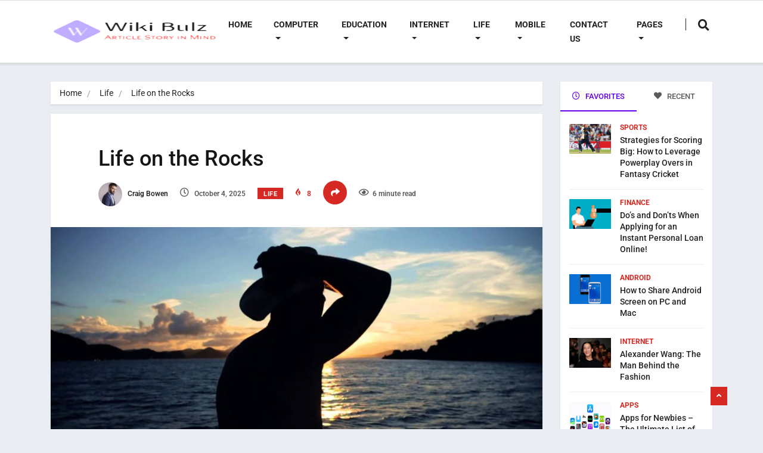

--- FILE ---
content_type: text/html; charset=UTF-8
request_url: https://wikibulz.com/life-on-the-rocks/
body_size: 36263
content:
<!DOCTYPE html><html lang="en-US" class="" data-skin="light" prefix="og: https://ogp.me/ns#"><head><meta charset="UTF-8"><link rel="preconnect" href="https://fonts.gstatic.com/" crossorigin /><meta name="viewport" content="width=device-width, initial-scale=1, maximum-scale=1"> <script data-cfasync="false" data-no-defer="1" data-no-minify="1" data-no-optimize="1">var ewww_webp_supported=!1;function check_webp_feature(A,e){var w;e=void 0!==e?e:function(){},ewww_webp_supported?e(ewww_webp_supported):((w=new Image).onload=function(){ewww_webp_supported=0<w.width&&0<w.height,e&&e(ewww_webp_supported)},w.onerror=function(){e&&e(!1)},w.src="data:image/webp;base64,"+{alpha:"UklGRkoAAABXRUJQVlA4WAoAAAAQAAAAAAAAAAAAQUxQSAwAAAARBxAR/Q9ERP8DAABWUDggGAAAABQBAJ0BKgEAAQAAAP4AAA3AAP7mtQAAAA=="}[A])}check_webp_feature("alpha");</script><script data-cfasync="false" data-no-defer="1" data-no-minify="1" data-no-optimize="1">var Arrive=function(c,w){"use strict";if(c.MutationObserver&&"undefined"!=typeof HTMLElement){var r,a=0,u=(r=HTMLElement.prototype.matches||HTMLElement.prototype.webkitMatchesSelector||HTMLElement.prototype.mozMatchesSelector||HTMLElement.prototype.msMatchesSelector,{matchesSelector:function(e,t){return e instanceof HTMLElement&&r.call(e,t)},addMethod:function(e,t,r){var a=e[t];e[t]=function(){return r.length==arguments.length?r.apply(this,arguments):"function"==typeof a?a.apply(this,arguments):void 0}},callCallbacks:function(e,t){t&&t.options.onceOnly&&1==t.firedElems.length&&(e=[e[0]]);for(var r,a=0;r=e[a];a++)r&&r.callback&&r.callback.call(r.elem,r.elem);t&&t.options.onceOnly&&1==t.firedElems.length&&t.me.unbindEventWithSelectorAndCallback.call(t.target,t.selector,t.callback)},checkChildNodesRecursively:function(e,t,r,a){for(var i,n=0;i=e[n];n++)r(i,t,a)&&a.push({callback:t.callback,elem:i}),0<i.childNodes.length&&u.checkChildNodesRecursively(i.childNodes,t,r,a)},mergeArrays:function(e,t){var r,a={};for(r in e)e.hasOwnProperty(r)&&(a[r]=e[r]);for(r in t)t.hasOwnProperty(r)&&(a[r]=t[r]);return a},toElementsArray:function(e){return e=void 0!==e&&("number"!=typeof e.length||e===c)?[e]:e}}),e=(l.prototype.addEvent=function(e,t,r,a){a={target:e,selector:t,options:r,callback:a,firedElems:[]};return this._beforeAdding&&this._beforeAdding(a),this._eventsBucket.push(a),a},l.prototype.removeEvent=function(e){for(var t,r=this._eventsBucket.length-1;t=this._eventsBucket[r];r--)e(t)&&(this._beforeRemoving&&this._beforeRemoving(t),(t=this._eventsBucket.splice(r,1))&&t.length&&(t[0].callback=null))},l.prototype.beforeAdding=function(e){this._beforeAdding=e},l.prototype.beforeRemoving=function(e){this._beforeRemoving=e},l),t=function(i,n){var o=new e,l=this,s={fireOnAttributesModification:!1};return o.beforeAdding(function(t){var e=t.target;e!==c.document&&e!==c||(e=document.getElementsByTagName("html")[0]);var r=new MutationObserver(function(e){n.call(this,e,t)}),a=i(t.options);r.observe(e,a),t.observer=r,t.me=l}),o.beforeRemoving(function(e){e.observer.disconnect()}),this.bindEvent=function(e,t,r){t=u.mergeArrays(s,t);for(var a=u.toElementsArray(this),i=0;i<a.length;i++)o.addEvent(a[i],e,t,r)},this.unbindEvent=function(){var r=u.toElementsArray(this);o.removeEvent(function(e){for(var t=0;t<r.length;t++)if(this===w||e.target===r[t])return!0;return!1})},this.unbindEventWithSelectorOrCallback=function(r){var a=u.toElementsArray(this),i=r,e="function"==typeof r?function(e){for(var t=0;t<a.length;t++)if((this===w||e.target===a[t])&&e.callback===i)return!0;return!1}:function(e){for(var t=0;t<a.length;t++)if((this===w||e.target===a[t])&&e.selector===r)return!0;return!1};o.removeEvent(e)},this.unbindEventWithSelectorAndCallback=function(r,a){var i=u.toElementsArray(this);o.removeEvent(function(e){for(var t=0;t<i.length;t++)if((this===w||e.target===i[t])&&e.selector===r&&e.callback===a)return!0;return!1})},this},i=new function(){var s={fireOnAttributesModification:!1,onceOnly:!1,existing:!1};function n(e,t,r){return!(!u.matchesSelector(e,t.selector)||(e._id===w&&(e._id=a++),-1!=t.firedElems.indexOf(e._id)))&&(t.firedElems.push(e._id),!0)}var c=(i=new t(function(e){var t={attributes:!1,childList:!0,subtree:!0};return e.fireOnAttributesModification&&(t.attributes=!0),t},function(e,i){e.forEach(function(e){var t=e.addedNodes,r=e.target,a=[];null!==t&&0<t.length?u.checkChildNodesRecursively(t,i,n,a):"attributes"===e.type&&n(r,i)&&a.push({callback:i.callback,elem:r}),u.callCallbacks(a,i)})})).bindEvent;return i.bindEvent=function(e,t,r){t=void 0===r?(r=t,s):u.mergeArrays(s,t);var a=u.toElementsArray(this);if(t.existing){for(var i=[],n=0;n<a.length;n++)for(var o=a[n].querySelectorAll(e),l=0;l<o.length;l++)i.push({callback:r,elem:o[l]});if(t.onceOnly&&i.length)return r.call(i[0].elem,i[0].elem);setTimeout(u.callCallbacks,1,i)}c.call(this,e,t,r)},i},o=new function(){var a={};function i(e,t){return u.matchesSelector(e,t.selector)}var n=(o=new t(function(){return{childList:!0,subtree:!0}},function(e,r){e.forEach(function(e){var t=e.removedNodes,e=[];null!==t&&0<t.length&&u.checkChildNodesRecursively(t,r,i,e),u.callCallbacks(e,r)})})).bindEvent;return o.bindEvent=function(e,t,r){t=void 0===r?(r=t,a):u.mergeArrays(a,t),n.call(this,e,t,r)},o};d(HTMLElement.prototype),d(NodeList.prototype),d(HTMLCollection.prototype),d(HTMLDocument.prototype),d(Window.prototype);var n={};return s(i,n,"unbindAllArrive"),s(o,n,"unbindAllLeave"),n}function l(){this._eventsBucket=[],this._beforeAdding=null,this._beforeRemoving=null}function s(e,t,r){u.addMethod(t,r,e.unbindEvent),u.addMethod(t,r,e.unbindEventWithSelectorOrCallback),u.addMethod(t,r,e.unbindEventWithSelectorAndCallback)}function d(e){e.arrive=i.bindEvent,s(i,e,"unbindArrive"),e.leave=o.bindEvent,s(o,e,"unbindLeave")}}(window,void 0),ewww_webp_supported=!1;function check_webp_feature(e,t){var r;ewww_webp_supported?t(ewww_webp_supported):((r=new Image).onload=function(){ewww_webp_supported=0<r.width&&0<r.height,t(ewww_webp_supported)},r.onerror=function(){t(!1)},r.src="data:image/webp;base64,"+{alpha:"UklGRkoAAABXRUJQVlA4WAoAAAAQAAAAAAAAAAAAQUxQSAwAAAARBxAR/Q9ERP8DAABWUDggGAAAABQBAJ0BKgEAAQAAAP4AAA3AAP7mtQAAAA==",animation:"UklGRlIAAABXRUJQVlA4WAoAAAASAAAAAAAAAAAAQU5JTQYAAAD/////AABBTk1GJgAAAAAAAAAAAAAAAAAAAGQAAABWUDhMDQAAAC8AAAAQBxAREYiI/gcA"}[e])}function ewwwLoadImages(e){if(e){for(var t=document.querySelectorAll(".batch-image img, .image-wrapper a, .ngg-pro-masonry-item a, .ngg-galleria-offscreen-seo-wrapper a"),r=0,a=t.length;r<a;r++)ewwwAttr(t[r],"data-src",t[r].getAttribute("data-webp")),ewwwAttr(t[r],"data-thumbnail",t[r].getAttribute("data-webp-thumbnail"));for(var i=document.querySelectorAll("div.woocommerce-product-gallery__image"),r=0,a=i.length;r<a;r++)ewwwAttr(i[r],"data-thumb",i[r].getAttribute("data-webp-thumb"))}for(var n=document.querySelectorAll("video"),r=0,a=n.length;r<a;r++)ewwwAttr(n[r],"poster",e?n[r].getAttribute("data-poster-webp"):n[r].getAttribute("data-poster-image"));for(var o,l=document.querySelectorAll("img.ewww_webp_lazy_load"),r=0,a=l.length;r<a;r++)e&&(ewwwAttr(l[r],"data-lazy-srcset",l[r].getAttribute("data-lazy-srcset-webp")),ewwwAttr(l[r],"data-srcset",l[r].getAttribute("data-srcset-webp")),ewwwAttr(l[r],"data-lazy-src",l[r].getAttribute("data-lazy-src-webp")),ewwwAttr(l[r],"data-src",l[r].getAttribute("data-src-webp")),ewwwAttr(l[r],"data-orig-file",l[r].getAttribute("data-webp-orig-file")),ewwwAttr(l[r],"data-medium-file",l[r].getAttribute("data-webp-medium-file")),ewwwAttr(l[r],"data-large-file",l[r].getAttribute("data-webp-large-file")),null!=(o=l[r].getAttribute("srcset"))&&!1!==o&&o.includes("R0lGOD")&&ewwwAttr(l[r],"src",l[r].getAttribute("data-lazy-src-webp"))),l[r].className=l[r].className.replace(/\bewww_webp_lazy_load\b/,"");for(var s=document.querySelectorAll(".ewww_webp"),r=0,a=s.length;r<a;r++)e?(ewwwAttr(s[r],"srcset",s[r].getAttribute("data-srcset-webp")),ewwwAttr(s[r],"src",s[r].getAttribute("data-src-webp")),ewwwAttr(s[r],"data-orig-file",s[r].getAttribute("data-webp-orig-file")),ewwwAttr(s[r],"data-medium-file",s[r].getAttribute("data-webp-medium-file")),ewwwAttr(s[r],"data-large-file",s[r].getAttribute("data-webp-large-file")),ewwwAttr(s[r],"data-large_image",s[r].getAttribute("data-webp-large_image")),ewwwAttr(s[r],"data-src",s[r].getAttribute("data-webp-src"))):(ewwwAttr(s[r],"srcset",s[r].getAttribute("data-srcset-img")),ewwwAttr(s[r],"src",s[r].getAttribute("data-src-img"))),s[r].className=s[r].className.replace(/\bewww_webp\b/,"ewww_webp_loaded");window.jQuery&&jQuery.fn.isotope&&jQuery.fn.imagesLoaded&&(jQuery(".fusion-posts-container-infinite").imagesLoaded(function(){jQuery(".fusion-posts-container-infinite").hasClass("isotope")&&jQuery(".fusion-posts-container-infinite").isotope()}),jQuery(".fusion-portfolio:not(.fusion-recent-works) .fusion-portfolio-wrapper").imagesLoaded(function(){jQuery(".fusion-portfolio:not(.fusion-recent-works) .fusion-portfolio-wrapper").isotope()}))}function ewwwWebPInit(e){ewwwLoadImages(e),ewwwNggLoadGalleries(e),document.arrive(".ewww_webp",function(){ewwwLoadImages(e)}),document.arrive(".ewww_webp_lazy_load",function(){ewwwLoadImages(e)}),document.arrive("videos",function(){ewwwLoadImages(e)}),"loading"==document.readyState?document.addEventListener("DOMContentLoaded",ewwwJSONParserInit):("undefined"!=typeof galleries&&ewwwNggParseGalleries(e),ewwwWooParseVariations(e))}function ewwwAttr(e,t,r){null!=r&&!1!==r&&e.setAttribute(t,r)}function ewwwJSONParserInit(){"undefined"!=typeof galleries&&check_webp_feature("alpha",ewwwNggParseGalleries),check_webp_feature("alpha",ewwwWooParseVariations)}function ewwwWooParseVariations(e){if(e)for(var t=document.querySelectorAll("form.variations_form"),r=0,a=t.length;r<a;r++){var i=t[r].getAttribute("data-product_variations"),n=!1;try{for(var o in i=JSON.parse(i))void 0!==i[o]&&void 0!==i[o].image&&(void 0!==i[o].image.src_webp&&(i[o].image.src=i[o].image.src_webp,n=!0),void 0!==i[o].image.srcset_webp&&(i[o].image.srcset=i[o].image.srcset_webp,n=!0),void 0!==i[o].image.full_src_webp&&(i[o].image.full_src=i[o].image.full_src_webp,n=!0),void 0!==i[o].image.gallery_thumbnail_src_webp&&(i[o].image.gallery_thumbnail_src=i[o].image.gallery_thumbnail_src_webp,n=!0),void 0!==i[o].image.thumb_src_webp&&(i[o].image.thumb_src=i[o].image.thumb_src_webp,n=!0));n&&ewwwAttr(t[r],"data-product_variations",JSON.stringify(i))}catch(e){}}}function ewwwNggParseGalleries(e){if(e)for(var t in galleries){var r=galleries[t];galleries[t].images_list=ewwwNggParseImageList(r.images_list)}}function ewwwNggLoadGalleries(e){e&&document.addEventListener("ngg.galleria.themeadded",function(e,t){window.ngg_galleria._create_backup=window.ngg_galleria.create,window.ngg_galleria.create=function(e,t){var r=$(e).data("id");return galleries["gallery_"+r].images_list=ewwwNggParseImageList(galleries["gallery_"+r].images_list),window.ngg_galleria._create_backup(e,t)}})}function ewwwNggParseImageList(e){for(var t in e){var r=e[t];if(void 0!==r["image-webp"]&&(e[t].image=r["image-webp"],delete e[t]["image-webp"]),void 0!==r["thumb-webp"]&&(e[t].thumb=r["thumb-webp"],delete e[t]["thumb-webp"]),void 0!==r.full_image_webp&&(e[t].full_image=r.full_image_webp,delete e[t].full_image_webp),void 0!==r.srcsets)for(var a in r.srcsets)nggSrcset=r.srcsets[a],void 0!==r.srcsets[a+"-webp"]&&(e[t].srcsets[a]=r.srcsets[a+"-webp"],delete e[t].srcsets[a+"-webp"]);if(void 0!==r.full_srcsets)for(var i in r.full_srcsets)nggFSrcset=r.full_srcsets[i],void 0!==r.full_srcsets[i+"-webp"]&&(e[t].full_srcsets[i]=r.full_srcsets[i+"-webp"],delete e[t].full_srcsets[i+"-webp"])}return e}check_webp_feature("alpha",ewwwWebPInit);</script> <style>img:is([sizes="auto" i], [sizes^="auto," i]) { contain-intrinsic-size: 3000px 1500px }</style><meta name="viewport" content="width=device-width, initial-scale=1, maximum-scale=5"><meta name="description" content="Life on the Rocks"/><title>Life on the Rocks - Wiki Bulz</title><meta name="description" content="By our 1/3 day at sea, we&#039;d observed a dozen naked and jagged piles of rock surrounded via ocean the color of Windex. It becomes smaller than I had imagined,"/><meta name="robots" content="follow, index, max-snippet:-1, max-video-preview:-1, max-image-preview:large"/><link rel="canonical" href="https://wikibulz.com/life-on-the-rocks/" /><meta property="og:locale" content="en_US" /><meta property="og:type" content="article" /><meta property="og:title" content="Life on the Rocks - Wiki Bulz" /><meta property="og:description" content="By our 1/3 day at sea, we&#039;d observed a dozen naked and jagged piles of rock surrounded via ocean the color of Windex. It becomes smaller than I had imagined," /><meta property="og:url" content="https://wikibulz.com/life-on-the-rocks/" /><meta property="og:site_name" content="Wiki Bulz" /><meta property="article:section" content="Life" /><meta property="og:image" content="https://aws.wideinfo.org/wikibulz.com/wp-content/uploads/2018/02/14182719/maxresdefault-6.jpg" /><meta property="og:image:secure_url" content="https://aws.wideinfo.org/wikibulz.com/wp-content/uploads/2018/02/14182719/maxresdefault-6.jpg" /><meta property="og:image:width" content="1920" /><meta property="og:image:height" content="1080" /><meta property="og:image:alt" content="Life on the Rocks" /><meta property="og:image:type" content="image/jpeg" /><meta property="article:published_time" content="2025-10-04T20:13:16+00:00" /><meta name="twitter:card" content="summary_large_image" /><meta name="twitter:title" content="Life on the Rocks - Wiki Bulz" /><meta name="twitter:description" content="By our 1/3 day at sea, we&#039;d observed a dozen naked and jagged piles of rock surrounded via ocean the color of Windex. It becomes smaller than I had imagined," /><meta name="twitter:image" content="https://aws.wideinfo.org/wikibulz.com/wp-content/uploads/2018/02/14182719/maxresdefault-6.jpg" /><meta name="twitter:label1" content="Written by" /><meta name="twitter:data1" content="Craig Bowen" /><meta name="twitter:label2" content="Time to read" /><meta name="twitter:data2" content="5 minutes" /> <script type="application/ld+json" class="rank-math-schema">{"@context":"https://schema.org","@graph":[{"@type":["Person","Organization"],"@id":"https://wikibulz.com/#person","name":"Wiki Bulz"},{"@type":"WebSite","@id":"https://wikibulz.com/#website","url":"https://wikibulz.com","name":"Wiki Bulz","publisher":{"@id":"https://wikibulz.com/#person"},"inLanguage":"en-US"},{"@type":"ImageObject","@id":"https://aws.wideinfo.org/wikibulz.com/wp-content/uploads/2018/02/14182719/maxresdefault-6.jpg","url":"https://aws.wideinfo.org/wikibulz.com/wp-content/uploads/2018/02/14182719/maxresdefault-6.jpg","width":"1920","height":"1080","inLanguage":"en-US"},{"@type":"WebPage","@id":"https://wikibulz.com/life-on-the-rocks/#webpage","url":"https://wikibulz.com/life-on-the-rocks/","name":"Life on the Rocks - Wiki Bulz","datePublished":"2025-10-04T20:13:16+00:00","dateModified":"2025-10-04T20:13:16+00:00","isPartOf":{"@id":"https://wikibulz.com/#website"},"primaryImageOfPage":{"@id":"https://aws.wideinfo.org/wikibulz.com/wp-content/uploads/2018/02/14182719/maxresdefault-6.jpg"},"inLanguage":"en-US"},{"@type":"Person","@id":"https://wikibulz.com/author/craig-bowen/","name":"Craig Bowen","url":"https://wikibulz.com/author/craig-bowen/","image":{"@type":"ImageObject","@id":"https://wikibulz.com/wp-content/litespeed/avatar/36ec5229157978f4dfbff65a03c30e95.jpg?ver=1762536369","url":"https://wikibulz.com/wp-content/litespeed/avatar/36ec5229157978f4dfbff65a03c30e95.jpg?ver=1762536369","caption":"Craig Bowen","inLanguage":"en-US"},"sameAs":["https://wikibulz.com/"]},{"@type":"BlogPosting","headline":"Life on the Rocks - Wiki Bulz","datePublished":"2025-10-04T20:13:16+00:00","dateModified":"2025-10-04T20:13:16+00:00","articleSection":"Life","author":{"@id":"https://wikibulz.com/author/craig-bowen/","name":"Craig Bowen"},"publisher":{"@id":"https://wikibulz.com/#person"},"description":"By our 1/3 day at sea, we&#039;d observed a dozen naked and jagged piles of rock surrounded via ocean the color of Windex. It becomes smaller than I had imagined,","name":"Life on the Rocks - Wiki Bulz","@id":"https://wikibulz.com/life-on-the-rocks/#richSnippet","isPartOf":{"@id":"https://wikibulz.com/life-on-the-rocks/#webpage"},"image":{"@id":"https://aws.wideinfo.org/wikibulz.com/wp-content/uploads/2018/02/14182719/maxresdefault-6.jpg"},"inLanguage":"en-US","mainEntityOfPage":{"@id":"https://wikibulz.com/life-on-the-rocks/#webpage"}}]}</script> <link rel='dns-prefetch' href='//fonts.googleapis.com' /><link rel="alternate" type="application/rss+xml" title="Wiki Bulz &raquo; Feed" href="https://wikibulz.com/feed/" /><style id="litespeed-ccss">ul{box-sizing:border-box}:root{--wp--preset--font-size--normal:16px;--wp--preset--font-size--huge:42px}.aligncenter{clear:both}html :where([style*=border-left-color]){border-left-style:solid}html :where(img[class*=wp-image-]){height:auto;max-width:100%}:root{--wp--preset--aspect-ratio--square:1;--wp--preset--aspect-ratio--4-3:4/3;--wp--preset--aspect-ratio--3-4:3/4;--wp--preset--aspect-ratio--3-2:3/2;--wp--preset--aspect-ratio--2-3:2/3;--wp--preset--aspect-ratio--16-9:16/9;--wp--preset--aspect-ratio--9-16:9/16;--wp--preset--color--black:#000000;--wp--preset--color--cyan-bluish-gray:#abb8c3;--wp--preset--color--white:#ffffff;--wp--preset--color--pale-pink:#f78da7;--wp--preset--color--vivid-red:#cf2e2e;--wp--preset--color--luminous-vivid-orange:#ff6900;--wp--preset--color--luminous-vivid-amber:#fcb900;--wp--preset--color--light-green-cyan:#7bdcb5;--wp--preset--color--vivid-green-cyan:#00d084;--wp--preset--color--pale-cyan-blue:#8ed1fc;--wp--preset--color--vivid-cyan-blue:#0693e3;--wp--preset--color--vivid-purple:#9b51e0;--wp--preset--gradient--vivid-cyan-blue-to-vivid-purple:linear-gradient(135deg,rgba(6,147,227,1) 0%,rgb(155,81,224) 100%);--wp--preset--gradient--light-green-cyan-to-vivid-green-cyan:linear-gradient(135deg,rgb(122,220,180) 0%,rgb(0,208,130) 100%);--wp--preset--gradient--luminous-vivid-amber-to-luminous-vivid-orange:linear-gradient(135deg,rgba(252,185,0,1) 0%,rgba(255,105,0,1) 100%);--wp--preset--gradient--luminous-vivid-orange-to-vivid-red:linear-gradient(135deg,rgba(255,105,0,1) 0%,rgb(207,46,46) 100%);--wp--preset--gradient--very-light-gray-to-cyan-bluish-gray:linear-gradient(135deg,rgb(238,238,238) 0%,rgb(169,184,195) 100%);--wp--preset--gradient--cool-to-warm-spectrum:linear-gradient(135deg,rgb(74,234,220) 0%,rgb(151,120,209) 20%,rgb(207,42,186) 40%,rgb(238,44,130) 60%,rgb(251,105,98) 80%,rgb(254,248,76) 100%);--wp--preset--gradient--blush-light-purple:linear-gradient(135deg,rgb(255,206,236) 0%,rgb(152,150,240) 100%);--wp--preset--gradient--blush-bordeaux:linear-gradient(135deg,rgb(254,205,165) 0%,rgb(254,45,45) 50%,rgb(107,0,62) 100%);--wp--preset--gradient--luminous-dusk:linear-gradient(135deg,rgb(255,203,112) 0%,rgb(199,81,192) 50%,rgb(65,88,208) 100%);--wp--preset--gradient--pale-ocean:linear-gradient(135deg,rgb(255,245,203) 0%,rgb(182,227,212) 50%,rgb(51,167,181) 100%);--wp--preset--gradient--electric-grass:linear-gradient(135deg,rgb(202,248,128) 0%,rgb(113,206,126) 100%);--wp--preset--gradient--midnight:linear-gradient(135deg,rgb(2,3,129) 0%,rgb(40,116,252) 100%);--wp--preset--font-size--small:13px;--wp--preset--font-size--medium:20px;--wp--preset--font-size--large:36px;--wp--preset--font-size--x-large:42px;--wp--preset--spacing--20:0.44rem;--wp--preset--spacing--30:0.67rem;--wp--preset--spacing--40:1rem;--wp--preset--spacing--50:1.5rem;--wp--preset--spacing--60:2.25rem;--wp--preset--spacing--70:3.38rem;--wp--preset--spacing--80:5.06rem;--wp--preset--shadow--natural:6px 6px 9px rgba(0, 0, 0, 0.2);--wp--preset--shadow--deep:12px 12px 50px rgba(0, 0, 0, 0.4);--wp--preset--shadow--sharp:6px 6px 0px rgba(0, 0, 0, 0.2);--wp--preset--shadow--outlined:6px 6px 0px -3px rgba(255, 255, 255, 1), 6px 6px rgba(0, 0, 0, 1);--wp--preset--shadow--crisp:6px 6px 0px rgba(0, 0, 0, 1)}.elementor-screen-only{height:1px;margin:-1px;overflow:hidden;padding:0;position:absolute;top:-10000em;width:1px;clip:rect(0,0,0,0);border:0}.elementor *,.elementor :after,.elementor :before{box-sizing:border-box}.elementor a{box-shadow:none;text-decoration:none}.elementor img{border:none;border-radius:0;box-shadow:none;height:auto;max-width:100%}.elementor-element{--flex-direction:initial;--flex-wrap:initial;--justify-content:initial;--align-items:initial;--align-content:initial;--gap:initial;--flex-basis:initial;--flex-grow:initial;--flex-shrink:initial;--order:initial;--align-self:initial;align-self:var(--align-self);flex-basis:var(--flex-basis);flex-grow:var(--flex-grow);flex-shrink:var(--flex-shrink);order:var(--order)}.elementor-element:where(.e-con-full,.elementor-widget){align-content:var(--align-content);align-items:var(--align-items);flex-direction:var(--flex-direction);flex-wrap:var(--flex-wrap);gap:var(--row-gap) var(--column-gap);justify-content:var(--justify-content)}:root{--page-title-display:block}.elementor-section{position:relative}.elementor-section .elementor-container{display:flex;margin-left:auto;margin-right:auto;position:relative}@media (max-width:1024px){.elementor-section .elementor-container{flex-wrap:wrap}}.elementor-section.elementor-section-boxed>.elementor-container{max-width:1140px}.elementor-widget-wrap{align-content:flex-start;flex-wrap:wrap;position:relative;width:100%}.elementor:not(.elementor-bc-flex-widget) .elementor-widget-wrap{display:flex}.elementor-widget-wrap>.elementor-element{width:100%}.elementor-widget{position:relative}.elementor-widget:not(:last-child){margin-bottom:var(--kit-widget-spacing,20px)}.elementor-column{display:flex;min-height:1px;position:relative}.elementor-column-gap-default>.elementor-column>.elementor-element-populated{padding:10px}@media (min-width:768px){.elementor-column.elementor-col-33{width:33.333%}.elementor-column.elementor-col-66{width:66.666%}}@media (max-width:767px){.elementor-column{width:100%}}@media (prefers-reduced-motion:no-preference){html{scroll-behavior:smooth}}.elementor-screen-only{height:1px;margin:-1px;overflow:hidden;padding:0;position:absolute;top:-10000em;width:1px;clip:rect(0,0,0,0);border:0}.elementor *,.elementor :after,.elementor :before{box-sizing:border-box}.elementor a{box-shadow:none;text-decoration:none}.elementor img{border:none;border-radius:0;box-shadow:none;height:auto;max-width:100%}.elementor-element{--flex-direction:initial;--flex-wrap:initial;--justify-content:initial;--align-items:initial;--align-content:initial;--gap:initial;--flex-basis:initial;--flex-grow:initial;--flex-shrink:initial;--order:initial;--align-self:initial;align-self:var(--align-self);flex-basis:var(--flex-basis);flex-grow:var(--flex-grow);flex-shrink:var(--flex-shrink);order:var(--order)}.elementor-element:where(.e-con-full,.elementor-widget){align-content:var(--align-content);align-items:var(--align-items);flex-direction:var(--flex-direction);flex-wrap:var(--flex-wrap);gap:var(--row-gap) var(--column-gap);justify-content:var(--justify-content)}:root{--page-title-display:block}.elementor-section{position:relative}.elementor-section .elementor-container{display:flex;margin-left:auto;margin-right:auto;position:relative}@media (max-width:1024px){.elementor-section .elementor-container{flex-wrap:wrap}}.elementor-section.elementor-section-boxed>.elementor-container{max-width:1140px}.elementor-widget-wrap{align-content:flex-start;flex-wrap:wrap;position:relative;width:100%}.elementor:not(.elementor-bc-flex-widget) .elementor-widget-wrap{display:flex}.elementor-widget-wrap>.elementor-element{width:100%}.elementor-widget{position:relative}.elementor-widget:not(:last-child){margin-bottom:var(--kit-widget-spacing,20px)}.elementor-column{display:flex;min-height:1px;position:relative}.elementor-column-gap-default>.elementor-column>.elementor-element-populated{padding:10px}@media (min-width:768px){.elementor-column.elementor-col-33{width:33.333%}.elementor-column.elementor-col-66{width:66.666%}}@media (max-width:767px){.elementor-column{width:100%}}@media (prefers-reduced-motion:no-preference){html{scroll-behavior:smooth}}.lazyload:before{background-image:none!important}:root{--swiper-theme-color:#007aff}.swiper{margin-left:auto;margin-right:auto;position:relative;overflow:hidden;list-style:none;padding:0;z-index:1}.swiper-wrapper{position:relative;width:100%;height:100%;z-index:1;display:flex;box-sizing:content-box}.swiper-wrapper{transform:translate3d(0,0,0)}.swiper-slide{flex-shrink:0;width:100%;height:100%;position:relative}:root{--swiper-navigation-size:44px}.swiper-button-next,.swiper-button-prev{position:absolute;top:50%;width:calc(var(--swiper-navigation-size)/44*27);height:var(--swiper-navigation-size);margin-top:calc(0px - (var(--swiper-navigation-size)/2));z-index:10;display:flex;align-items:center;justify-content:center;color:var(--swiper-navigation-color,var(--swiper-theme-color))}.swiper-button-next:after,.swiper-button-prev:after{font-family:swiper-icons;font-size:var(--swiper-navigation-size);text-transform:none!important;letter-spacing:0;font-variant:initial;line-height:1}.swiper-button-prev{left:10px;right:auto}.swiper-button-prev:after{content:"prev"}.swiper-button-next{right:10px;left:auto}.swiper-button-next:after{content:"next"}.elementor-element{--swiper-theme-color:#000;--swiper-navigation-size:44px;--swiper-pagination-bullet-size:6px;--swiper-pagination-bullet-horizontal-gap:6px}.lazyload:before{background-image:none!important}.lazyload:before{background-image:none!important}*,::after,::before{box-sizing:border-box}html{font-family:sans-serif;line-height:1.15;-webkit-text-size-adjust:100%;-ms-text-size-adjust:100%;-ms-overflow-style:scrollbar}@-ms-viewport{width:device-width}header,nav,section{display:block}body{margin:0;font-family:-apple-system,BlinkMacSystemFont,"Segoe UI",Roboto,"Helvetica Neue",Arial,sans-serif,"Apple Color Emoji","Segoe UI Emoji","Segoe UI Symbol";font-size:1rem;font-weight:400;line-height:1.5;color:#212529;text-align:left;background-color:#fff}h2,h3,h4{margin-top:0;margin-bottom:.5rem}ul{margin-top:0;margin-bottom:1rem}ul ul{margin-bottom:0}a{color:#007bff;text-decoration:none;background-color:#fff0;-webkit-text-decoration-skip:objects}img{vertical-align:middle;border-style:none}button{border-radius:0}button,input{margin:0;font-family:inherit;font-size:inherit;line-height:inherit}button,input{overflow:visible}button{text-transform:none}button,html [type=button]{-webkit-appearance:button}[type=button]::-moz-focus-inner,button::-moz-focus-inner{padding:0;border-style:none}[type=search]{outline-offset:-2px;-webkit-appearance:none}[type=search]::-webkit-search-cancel-button,[type=search]::-webkit-search-decoration{-webkit-appearance:none}::-webkit-file-upload-button{font:inherit;-webkit-appearance:button}h2,h3,h4{margin-bottom:.5rem;font-family:inherit;font-weight:500;line-height:1.2;color:inherit}h2{font-size:2rem}h3{font-size:1.75rem}h4{font-size:1.5rem}.img-fluid{max-width:100%;height:auto}.container{width:100%;padding-right:15px;padding-left:15px;margin-right:auto;margin-left:auto}@media (min-width:576px){.container{max-width:540px}}@media (min-width:768px){.container{max-width:720px}}@media (min-width:992px){.container{max-width:960px}}@media (min-width:1200px){.container{max-width:1140px}}.form-control{display:block;width:100%;padding:.375rem .75rem;font-size:1rem;line-height:1.5;color:#495057;background-color:#fff;background-clip:padding-box;border:1px solid #ced4da;border-radius:.25rem}.form-control::-ms-expand{background-color:#fff0;border:0}.form-control::-webkit-input-placeholder{color:#6c757d;opacity:1}.form-control::-moz-placeholder{color:#6c757d;opacity:1}.form-control:-ms-input-placeholder{color:#6c757d;opacity:1}.form-control::-ms-input-placeholder{color:#6c757d;opacity:1}.btn{display:inline-block;font-weight:400;text-align:center;white-space:nowrap;vertical-align:middle;border:1px solid #fff0;padding:.375rem .75rem;font-size:1rem;line-height:1.5;border-radius:.25rem}.btn-primary{color:#fff;background-color:#007bff;border-color:#007bff}.fade{opacity:0}.collapse{display:none}.dropdown{position:relative}.dropdown-toggle::after{display:inline-block;width:0;height:0;margin-left:.255em;vertical-align:.255em;content:"";border-top:.3em solid;border-right:.3em solid #fff0;border-bottom:0;border-left:.3em solid #fff0}.dropdown-menu{position:absolute;top:100%;left:0;z-index:1000;display:none;float:left;min-width:10rem;padding:.5rem 0;margin:.125rem 0 0;font-size:1rem;color:#212529;text-align:left;list-style:none;background-color:#fff;background-clip:padding-box;border:1px solid rgb(0 0 0/.15);border-radius:.25rem}.dropdown-item{display:block;width:100%;padding:.25rem 1.5rem;clear:both;font-weight:400;color:#212529;text-align:inherit;white-space:nowrap;background-color:#fff0;border:0}.input-group{position:relative;display:-webkit-box;display:-ms-flexbox;display:flex;-ms-flex-wrap:wrap;flex-wrap:wrap;-webkit-box-align:stretch;-ms-flex-align:stretch;align-items:stretch;width:100%}.input-group>.form-control{position:relative;-webkit-box-flex:1;-ms-flex:1 1 auto;flex:1 1 auto;width:1%;margin-bottom:0}.input-group>.form-control:not(:last-child){border-top-right-radius:0;border-bottom-right-radius:0}.input-group-append{display:-webkit-box;display:-ms-flexbox;display:flex}.input-group-append{margin-left:-1px}.nav-link{display:block;padding:.5rem 1rem}.tab-content>.tab-pane{display:none}.navbar{position:relative;display:-webkit-box;display:-ms-flexbox;display:flex;-ms-flex-wrap:wrap;flex-wrap:wrap;-webkit-box-align:center;-ms-flex-align:center;align-items:center;-webkit-box-pack:justify;-ms-flex-pack:justify;justify-content:space-between;padding:.5rem 1rem}.navbar-brand{display:inline-block;padding-top:.3125rem;padding-bottom:.3125rem;margin-right:1rem;font-size:1.25rem;line-height:inherit;white-space:nowrap}.navbar-nav{display:-webkit-box;display:-ms-flexbox;display:flex;-webkit-box-orient:vertical;-webkit-box-direction:normal;-ms-flex-direction:column;flex-direction:column;padding-left:0;margin-bottom:0;list-style:none}.navbar-nav .nav-link{padding-right:0;padding-left:0}.navbar-nav .dropdown-menu{position:static;float:none}.navbar-collapse{-ms-flex-preferred-size:100%;flex-basis:100%;-webkit-box-flex:1;-ms-flex-positive:1;flex-grow:1;-webkit-box-align:center;-ms-flex-align:center;align-items:center}.navbar-toggler{padding:.25rem .75rem;font-size:1.25rem;line-height:1;background-color:#fff0;border:1px solid #fff0;border-radius:.25rem}.navbar-toggler-icon{display:inline-block;width:1.5em;height:1.5em;vertical-align:middle;content:"";background:no-repeat center center;background-size:100% 100%}@media (min-width:992px){.navbar-expand-lg{-webkit-box-orient:horizontal;-webkit-box-direction:normal;-ms-flex-flow:row nowrap;flex-flow:row nowrap;-webkit-box-pack:start;-ms-flex-pack:start;justify-content:flex-start}.navbar-expand-lg .navbar-nav{-webkit-box-orient:horizontal;-webkit-box-direction:normal;-ms-flex-direction:row;flex-direction:row}.navbar-expand-lg .navbar-nav .dropdown-menu{position:absolute}.navbar-expand-lg .navbar-nav .nav-link{padding-right:.5rem;padding-left:.5rem}.navbar-expand-lg .navbar-collapse{display:-webkit-box!important;display:-ms-flexbox!important;display:flex!important;-ms-flex-preferred-size:auto;flex-basis:auto}.navbar-expand-lg .navbar-toggler{display:none}}.navbar-light .navbar-brand{color:rgb(0 0 0/.9)}.navbar-light .navbar-nav .nav-link{color:rgb(0 0 0/.5)}.navbar-light .navbar-nav .active>.nav-link,.navbar-light .navbar-nav .nav-link.active{color:rgb(0 0 0/.9)}.navbar-light .navbar-toggler{color:rgb(0 0 0/.5);border-color:rgb(0 0 0/.1)}.navbar-light .navbar-toggler-icon{background-image:url(data:image/svg+xml;charset=utf8,%3Csvg\ viewBox=\'0\ 0\ 30\ 30\'\ xmlns=\'http://www.w3.org/2000/svg\'%3E%3Cpath\ stroke=\'rgba\(0,\ 0,\ 0,\ 0.5\)\'\ stroke-width=\'2\'\ stroke-linecap=\'round\'\ stroke-miterlimit=\'10\'\ d=\'M4\ 7h22M4\ 15h22M4\ 23h22\'/%3E%3C/svg%3E)}.media{display:-webkit-box;display:-ms-flexbox;display:flex;-webkit-box-align:start;-ms-flex-align:start;align-items:flex-start}.media-body{-webkit-box-flex:1;-ms-flex:1;flex:1}.d-none{display:none!important}.d-flex{display:-webkit-box!important;display:-ms-flexbox!important;display:flex!important}.justify-content-end{-webkit-box-pack:end!important;-ms-flex-pack:end!important;justify-content:flex-end!important}.text-center{text-align:center!important}.xsicon{font-family:"vinkmag-icons"!important;speak:never;font-style:normal;font-weight:400;font-variant:normal;text-transform:none;line-height:1;-webkit-font-smoothing:antialiased;-moz-osx-font-smoothing:grayscale}.xsicon-play:before{content:""}.xsicon-angle-left:before{content:""}.xsicon-angle-right:before{content:""}.xsicon-angle-up:before{content:""}.xsicon-clock:before{content:""}.xsicon-gripfire:before{content:""}.xsicon-search:before{content:""}button::-moz-focus-inner{padding:0;border:0}:root{font-size:16px}body{color:#232323;-webkit-font-smoothing:antialiased;-moz-osx-font-smoothing:grayscale;overflow-x:hidden;line-height:24px;background:#e9edf2}h2{font-size:28px}h3{font-size:22px}h4{font-size:20px}a,a:visited{text-decoration:none;outline:0 solid}.btn{font-size:13px;text-transform:uppercase;color:#fff;outline:none;border:none;padding:13px 37px;border-radius:0;font-weight:600}.btn.btn-primary{background:#d72924}.swiper-button-prev,.swiper-button-next{display:-webkit-box;display:-ms-flexbox;display:flex;-webkit-box-pack:center;-ms-flex-pack:center;justify-content:center;-webkit-box-align:center;-ms-flex-align:center;align-items:center;background-image:unset}.swiper-button-prev::after,.swiper-button-next::after{display:none}section{padding:15px 0}.hidden{display:none!important}.mb-30{margin-bottom:30px!important}.post-cat{background:#007dff}.ts-title{font-size:20px;font-weight:700;margin-bottom:25px;position:relative;color:#151515}.ts-title .title-before{position:absolute;left:-30px;top:0;width:3px;height:100%;content:"";background:#d72924}.widgets-populer-post .block-title-style1{margin-left:15px}.post-title{font-size:15px;font-weight:500;color:#151515;margin-bottom:5px;line-height:20px}.post-title a{color:#222}#featured-slider .slider-navigation{position:absolute;right:-10px;top:0;display:-webkit-inline-box;display:-ms-inline-flexbox;display:inline-flex}#featured-slider .slider-navigation .swiper-button-prev{margin-right:20px!important}#featured-slider .slider-navigation .swiper-button-prev::before{position:absolute;right:0;top:0;bottom:0;width:1px;height:15px;background:#fff;content:"";margin:auto}#featured-slider .slider-navigation .swiper-button-prev,#featured-slider .slider-navigation .swiper-button-next{font-size:20px;background:#00386c;color:#fff;width:28px;height:28px;position:relative;margin:0}#featured-slider .slider-navigation .swiper-button-prev::after,#featured-slider .slider-navigation .swiper-button-next::after{font-size:20px}.post-meta-info{margin-bottom:10px;padding-left:0}.post-meta-info li{font-size:12px;display:inline-block;position:relative;margin-right:20px;font-weight:600;color:#5c5c5c}.post-meta-info li i{margin-right:6px;font-size:15px}.post-meta-info li a{color:#5c5c5c}.post-meta-info li.author{padding-left:0}.post-meta-info li.author img{position:relative;left:0;top:0;width:25px;height:25px;margin-right:6px;display:inline-block;border-radius:50%;-webkit-border-radius:50%;-ms-border-radius:50%}.post-meta-info li.author a{color:#232323}.post-meta-info li:last-child{margin-right:0}.post-meta-info li.active{color:#d72924;font-weight:600}.grid-md .post-title{font-size:20px;line-height:26px;margin-bottom:10px}.grid-md .ts-overlay-style .overlay-post-content .post-title{margin-bottom:10px}img{-ms-interpolation-mode:bicubic;border:0;height:auto;max-width:100%;vertical-align:middle}img[class*=wp-image-]{margin-top:10px;margin-bottom:10px}#preloader{position:fixed;top:0;left:0;height:100%;width:100%;z-index:99999999999999;overflow:hidden;background-color:#d72924}.preloader-cancel-btn-wraper{position:fixed;bottom:0;right:0;padding:30px}.preloader-cancel-btn-wraper .preloader-cancel-btn{border-radius:36px;font-size:11px;padding:13px 23px;background:#9a2521}.spinner{width:40px;height:40px;position:absolute;top:50%;left:50%;-webkit-transform:translate(-50%,-50%);-ms-transform:translate(-50%,-50%);transform:translate(-50%,-50%)}.double-bounce1{width:100%;height:100%;border-radius:50%;background-color:#FFF;opacity:.6;position:absolute;top:0;left:0;-webkit-animation:sk-bounce 2s infinite ease-in-out;animation:sk-bounce 2s infinite ease-in-out}.double-bounce2{width:100%;height:100%;border-radius:50%;background-color:#FFF;opacity:.6;position:absolute;top:0;left:0;-webkit-animation:sk-bounce 2s infinite ease-in-out;animation:sk-bounce 2s infinite ease-in-out;-webkit-animation-delay:-1s;animation-delay:-1s}@-webkit-keyframes sk-bounce{0%,100%{transform:scale(0);-webkit-transform:scale(0)}50%{transform:scale(1);-webkit-transform:scale(1)}}@keyframes sk-bounce{0%,100%{transform:scale(0);-webkit-transform:scale(0)}50%{transform:scale(1);-webkit-transform:scale(1)}}ul.right-menu.align-to-right{margin-bottom:0;list-style:none;padding:0}.right-menu li{float:left}.right-menu li a{line-height:61px;width:60px;height:60px;font-size:19px;display:block;text-align:center;border-left:1px solid #e9e9e9;color:#5c5c5c}.navbar-container{position:relative;background-color:#fff}.navbar-container:after{content:"";display:block;clear:both}.navbar-container .nav-search-button{background-color:#d72924;color:#fff;padding-top:2px!important}.navbar-container .nav-search-button:before{display:none}.navbar-container .right-menu{position:absolute;right:0;top:0}.navbar-container .navbar{background-color:#fff;padding:0;font-weight:700;text-transform:uppercase;color:#232323}.navbar-container .navbar .navbar-toggler{border:0}.navbar-container .navbar .navbar-brand{height:50px;margin:5px 0 5px 20px}.navbar-container .navbar .navbar-brand img{max-height:100%}.navbar-container .navbar .main-menu .nav-item>a{color:#232323;font-size:14px}.navbar-container .navbar .main-menu .nav-item>a.active{background-color:#d72924;color:#fff}.navbar-container .navbar .main-menu .nav-item .dropdown-menu{margin-top:0;margin-bottom:0;-webkit-box-shadow:0 6px 12px rgb(0 0 0/.175);box-shadow:0 6px 12px rgb(0 0 0/.175);border:0;font-size:13px;border-top:solid 1px #f0f0f0;min-width:220px;border-radius:0;padding:0 10px}.navbar-container .navbar .main-menu .nav-item .dropdown-menu>li>.dropdown-item{background-color:#fff!important;padding:14px 16px;font-weight:700;position:relative;border-bottom:1px solid #f0f0f0;white-space:pre-wrap}.navbar-container .navbar .main-menu .nav-item>a{padding:18px 18px}.navbar-container .vinkmag-serach{display:none}.navbar-container .vinkmag-serach .input-group{position:absolute;top:0;left:0;right:0;bottom:0;background-color:#fff}.navbar-container .vinkmag-serach .input-group .form-control{border:0;line-height:60px;font-size:20px;border-radius:0}.navbar-container .vinkmag-serach .input-group .nav-search-close-button{display:-webkit-box!important;display:-ms-flexbox!important;display:flex!important;width:28px;line-height:normal;color:#70798b;font-size:20px;text-align:center;padding-top:0;padding-right:15px;-ms-flex-item-align:center;-ms-grid-row-align:center;align-self:center}.navbar-container.navbar-style3{background-color:#fff;color:#232323;border-top:1px solid #ddd;-webkit-box-shadow:0 2px 2px 0 rgb(0 0 0/.08);box-shadow:0 2px 2px 0 rgb(0 0 0/.08);border-bottom:2px solid #ddd}.navbar-container.navbar-style3 .navbar-brand{margin:15px 0}.navbar-container.navbar-style3 .container{position:relative}.navbar-container.navbar-style3 .navbar-toggler{padding-right:0}.navbar-container.navbar-style3 .navbar{background-color:#fff0}.navbar-container.navbar-style3 .main-menu .nav-item a{padding:28px 18px}.navbar-container.navbar-style3 .main-menu .nav-item a.active{background-color:#fff0;color:#d72924}.navbar-container.navbar-style3 .right-menu{top:10px}.navbar-container.navbar-style3 .right-menu li>a{background-color:transparent!important;color:#232323;border-left:0;position:relative}.navbar-container.navbar-style3 .right-menu li>a.nav-search-button:after{content:"";width:1px;height:20px;top:50%;left:0;background-color:#232323;position:absolute;-webkit-transform:translateY(-50%);-ms-transform:translateY(-50%);transform:translateY(-50%)}.ts-overlay-style{position:relative}.ts-overlay-style .item:before{content:" ";position:absolute;display:block;width:100%;height:100%;z-index:1;bottom:0;left:0;background:-webkit-gradient(linear,left top,left bottom,color-stop(40%,#fff0),to(rgb(0 0 0/.75)));background:-o-linear-gradient(top,#fff0 40%,rgb(0 0 0/.75) 100%);background:linear-gradient(to bottom,#fff0 40%,rgb(0 0 0/.75) 100%)}.ts-overlay-style .item:after{background:rgb(0 0 0/.2);position:absolute;display:block;width:100%;height:100%;z-index:0;bottom:0;left:0;content:"";opacity:0}.ts-overlay-style .post-meta-info{margin-bottom:0}.ts-overlay-style.featured-post .ts-post-thumb{margin-bottom:0}.ts-overlay-style .item.item-before:before{display:none}.ts-overlay-style .item .gradient-overlay{position:absolute;display:block;width:100%;height:100%;z-index:1;bottom:0;left:0;background:-webkit-gradient(linear,left top,left bottom,color-stop(55%,transparent),to(rgb(0 0 0/.95)));background:-o-linear-gradient(top,transparent 55%,rgb(0 0 0/.95) 100%);background:linear-gradient(to bottom,transparent 55%,rgb(0 0 0/.95) 100%)}.vinazine-featured-post .ts-overlay-style .item .gradient-overlay{opacity:1;background:-webkit-gradient(linear,left top,left bottom,color-stop(70%,transparent),to(rgb(0 0 0/.9)));background:-o-linear-gradient(top,transparent 70%,rgb(0 0 0/.9) 100%);background:linear-gradient(to bottom,transparent 70%,rgb(0 0 0/.9) 100%)}.slider-navigation{z-index:1;display:-webkit-box;display:-ms-flexbox;display:flex;-webkit-box-align:center;-ms-flex-align:center;align-items:center}.swiper-button-prev,.swiper-button-next{position:unset}.slider-grid-style1 .ts-overlay-style .overlay-post-content .post-content{padding:24px 30px 30px}.slider-grid-style1 .ts-overlay-style .overlay-post-content .post-title{margin-bottom:15px}.post-list-box .post-content img{width:128px;height:85px;margin-right:15px;-o-object-fit:cover;object-fit:cover}.recent-posts-widget ul li .posts-thumb img{width:110px;height:80px}.watch-post .ts-overlay-style .post-video:before{display:none}.watch-post .ts-overlay-style .post-video .post-video-content h3{font-size:20px}.post-content{z-index:1;position:relative}.ts-overlay-style .overlay-post-content{position:absolute;bottom:0}.ts-overlay-style .overlay-post-content .post-content{padding:24px 24px 18px}.ts-overlay-style .overlay-post-content .post-title{margin-bottom:5px}.ts-overlay-style .overlay-post-content .post-title a{color:#fff;text-shadow:1px 1px 3px rgb(0 0 0/.4)}.ts-overlay-style .overlay-post-content .post-meta-info li{color:#fff}.ts-overlay-style .overlay-post-content .post-meta-info li a{color:#fff}.ts-overlay-style .overlay-post-content .post-meta-info li.active{color:#d72924}.post-cat{position:relative;z-index:1;display:inline-block;color:#fff;font-size:11px;font-weight:700!important;text-transform:uppercase;padding:0 10px;left:30px;line-height:21px;height:19px;top:-3px;letter-spacing:.55px}.post-date-info{font-size:12px;display:block;position:relative;color:#8a8a8a}.ts-grid-box{position:relative;margin-bottom:30px;padding:30px;background:#fff;-webkit-box-shadow:0 2px 2px 0 rgb(0 0 0/.08);box-shadow:0 2px 2px 0 rgb(0 0 0/.08)}.ts-grid-box .post-cat{position:absolute;top:0}.ts-grid-box .ts-post-thumb{position:relative;width:100%;height:100%;overflow:hidden;margin-bottom:20px;min-height:10px}.ts-grid-box .ts-post-thumb img{width:100%;-webkit-transform:scale(1);-ms-transform:scale(1);transform:scale(1);-webkit-backface-visibility:hidden;backface-visibility:hidden}.ts-grid-box:last-of-type{margin-bottom:0}.ts-grid-box.most-populer-item{padding-bottom:25px}.post-tab-list{margin-bottom:0;padding:15px}.post-tab-list .post-content.media{border-bottom:1px solid #ededed;margin-bottom:16px;padding-bottom:15px}.post-tab-list .post-content.media .sidebar-img{width:70px;height:50px}.post-tab-list .post-content.media .post-title{margin-bottom:0;line-height:19px}.post-tab-list .post-content.media:last-of-type{padding-bottom:0;border-bottom:none;margin-bottom:5px}.post-tab-list .post-tag{line-height:11px;margin-bottom:6px;display:block}.post-tab-list .post-tag a{font-size:12px;text-transform:uppercase;font-weight:700}img.sidebar-img{width:90px;height:65px;margin-right:15px}.grid-slider .post-meta-info{margin-bottom:0}.post-video{position:relative}.post-video img{width:100%}.post-video:before{content:" ";position:absolute;display:block;width:100%;height:100%;z-index:1;bottom:0;left:0;background:-o-linear-gradient(top,#fff0 14%,rgb(0 0 0/.85) 100%);background:-webkit-gradient(linear,left top,left bottom,color-stop(14%,#fff0),to(rgb(0 0 0/.85)));background:linear-gradient(to bottom,#fff0 14%,rgb(0 0 0/.85) 100%)}.post-video .post-video-content{padding:20px;position:absolute;left:0;bottom:0;z-index:1}.post-video .post-video-content h3{margin-bottom:10px}.post-video .post-video-content h3 a{color:#fff}.post-video .post-video-content .post-meta-info li{color:#fff}.post-video .post-video-content .post-meta-info li a{color:#fff}.post-video .post-video-content .post-meta-info li.active{color:#d72924}.widgets{margin-bottom:30px}.widgets:last-of-type{margin-bottom:0}.widgets .ts-overlay-style .item{min-height:inherit}.widgets .ts-overlay-style .item .post-content{padding:13px 20px}.widgets ul li{font-size:14px;color:#232323;margin-bottom:12px}.widgets ul li:last-child{margin-bottom:0}.widgets.widgets-populer-post{padding:30px 15px 20px}.widgets.widgets-populer-post .ts-title:before{left:-15px}.widgets.widgets-populer-post .post-content.media{margin-bottom:12px;padding-bottom:12px;border-bottom:1px solid #ececec}.widgets.widgets-populer-post h4.post-title{margin-bottom:0}.ts-post-thumb{position:relative;width:100%;height:100%;overflow:hidden;margin-bottom:20px}.ts-post-thumb img{width:100%}.block-title-style1{margin-left:30px}.featured-post .item{background-position:50% 50%;background-size:cover;-webkit-backface-visibility:hidden}.img-link{display:block;width:100%;height:100%;position:absolute;z-index:1}.footer-standard .recent-posts-widget ul li .posts-thumb img{width:75px;height:65px}.back-to-top{position:fixed;right:60px;bottom:40px;z-index:10;-webkit-backface-visibility:hidden;padding:6px 10px}.widgets-populer-post .post-content a{display:block;position:relative}.logo-light{display:none}@media (min-width:992px) and (max-width:1200px){.grid-sm .ts-overlay-style .post-title{font-size:20px;line-height:26px}}@media (min-width:768px) and (max-width:991px){.container{max-width:100%}.navbar-container .navbar .nav-item a{font-size:13px;padding-top:15px;padding-bottom:15px}.ts-overlay-style .overlay-post-content{width:100%}.slider-grid-style1 .ts-overlay-style .overlay-post-content .post-content{padding-bottom:20px}.post-meta-info li{margin-right:20px;margin-bottom:12px}.widgets-populer-post .ts-overlay-style .post-title{font-size:20px}.widgets-populer-post .post-content.media .media-body{-ms-flex-item-align:center;-ms-grid-row-align:center;align-self:center}.watch-post .post-video{margin-bottom:0}.post-video{margin-bottom:30px}.navbar-container .navbar .nav-item .dropdown-menu{opacity:1;visibility:visible;-webkit-box-shadow:none;box-shadow:none}.navbar-container .navbar li{clear:both}.navbar-container .navbar li .dropdown-toggle::after{float:right;margin-top:10px}}@media (max-width:767px){.container{max-width:100%!important}.navbar-container .navbar{padding-right:0!important}.navbar-container .navbar .nav-item a{padding:8px 18px;font-size:12px}.navbar-container .navbar .nav-item .dropdown-menu{-webkit-box-shadow:none;box-shadow:none}.ts-overlay-style,.ts-grid-box:last-of-type{margin-bottom:30px}.ts-grid-box{padding:30px 15px}.ts-grid-box .block-title-style1{margin-left:15px}.widgets-populer-post{padding-bottom:30px}.widgets-populer-post .ts-overlay-style{margin-bottom:20px}.slider-grid-style1 .ts-overlay-style .overlay-post-content .post-content{padding:24px 20px 15px}.watch-post .post-video{margin-bottom:0}.watch-post .ts-overlay-style .post-meta-info{display:none}.post-meta-info li{margin-right:10px;margin-bottom:10px}.ts-grid-box.most-populer-item{margin-bottom:0}.most-populer-item{padding-bottom:10px}.post-video{margin-bottom:30px}.navbar-container .navbar .nav-item .dropdown-menu{opacity:1;visibility:visible}.navbar-container .navbar li{clear:both}.navbar-container .navbar li .dropdown-toggle::after{float:right;margin-top:10px}}@media (min-width:500px) and (max-width:1024px){.slider-navigation{bottom:23%}}@media (max-width:1024px){#main-menu{padding-top:90px}.navbar .navbar-toggler{display:block}}@media (min-width:1025px){.navbar .navbar-toggler{display:none}}.lazyload{background-image:none!important}.lazyload:before{background-image:none!important}.elementor-widget-image img{display:inline-block;vertical-align:middle}.lazyload:before{background-image:none!important}.elementor-screen-only{height:1px;margin:-1px;overflow:hidden;padding:0;position:absolute;top:-10000em;width:1px;clip:rect(0,0,0,0);border:0}.elementor *,.elementor :after,.elementor :before{box-sizing:border-box}.elementor a{box-shadow:none;text-decoration:none}.elementor img{border:none;border-radius:0;box-shadow:none;height:auto;max-width:100%}.elementor-element{--flex-direction:initial;--flex-wrap:initial;--justify-content:initial;--align-items:initial;--align-content:initial;--gap:initial;--flex-basis:initial;--flex-grow:initial;--flex-shrink:initial;--order:initial;--align-self:initial;align-self:var(--align-self);flex-basis:var(--flex-basis);flex-grow:var(--flex-grow);flex-shrink:var(--flex-shrink);order:var(--order)}.elementor-element:where(.e-con-full,.elementor-widget){align-content:var(--align-content);align-items:var(--align-items);flex-direction:var(--flex-direction);flex-wrap:var(--flex-wrap);gap:var(--row-gap) var(--column-gap);justify-content:var(--justify-content)}:root{--page-title-display:block}.elementor-section{position:relative}.elementor-section .elementor-container{display:flex;margin-left:auto;margin-right:auto;position:relative}@media (max-width:1024px){.elementor-section .elementor-container{flex-wrap:wrap}}.elementor-section.elementor-section-boxed>.elementor-container{max-width:1140px}.elementor-widget-wrap{align-content:flex-start;flex-wrap:wrap;position:relative;width:100%}.elementor:not(.elementor-bc-flex-widget) .elementor-widget-wrap{display:flex}.elementor-widget-wrap>.elementor-element{width:100%}.elementor-widget{position:relative}.elementor-widget:not(:last-child){margin-bottom:var(--kit-widget-spacing,20px)}.elementor-column{display:flex;min-height:1px;position:relative}.elementor-column-gap-default>.elementor-column>.elementor-element-populated{padding:10px}@media (min-width:768px){.elementor-column.elementor-col-33{width:33.333%}.elementor-column.elementor-col-66{width:66.666%}}@media (max-width:767px){.elementor-column{width:100%}}@media (prefers-reduced-motion:no-preference){html{scroll-behavior:smooth}}.lazyload:before{background-image:none!important}:root{--swiper-theme-color:#007aff}.swiper{margin-left:auto;margin-right:auto;position:relative;overflow:hidden;list-style:none;padding:0;z-index:1}.swiper-wrapper{position:relative;width:100%;height:100%;z-index:1;display:flex;box-sizing:content-box}.swiper-wrapper{transform:translate3d(0,0,0)}.swiper-slide{flex-shrink:0;width:100%;height:100%;position:relative}:root{--swiper-navigation-size:44px}.swiper-button-next,.swiper-button-prev{position:absolute;top:50%;width:calc(var(--swiper-navigation-size)/44*27);height:var(--swiper-navigation-size);margin-top:calc(0px - (var(--swiper-navigation-size)/2));z-index:10;display:flex;align-items:center;justify-content:center;color:var(--swiper-navigation-color,var(--swiper-theme-color))}.swiper-button-next:after,.swiper-button-prev:after{font-family:swiper-icons;font-size:var(--swiper-navigation-size);text-transform:none!important;letter-spacing:0;font-variant:initial;line-height:1}.swiper-button-prev{left:10px;right:auto}.swiper-button-prev:after{content:"prev"}.swiper-button-next{right:10px;left:auto}.swiper-button-next:after{content:"next"}.elementor-element{--swiper-theme-color:#000;--swiper-navigation-size:44px;--swiper-pagination-bullet-size:6px;--swiper-pagination-bullet-horizontal-gap:6px}.lazyload:before{background-image:none!important}.lazyload:before{background-image:none!important}*,::after,::before{box-sizing:border-box}html{font-family:sans-serif;line-height:1.15;-webkit-text-size-adjust:100%;-ms-text-size-adjust:100%;-ms-overflow-style:scrollbar}@-ms-viewport{width:device-width}header,nav,section{display:block}body{margin:0;font-family:-apple-system,BlinkMacSystemFont,"Segoe UI",Roboto,"Helvetica Neue",Arial,sans-serif,"Apple Color Emoji","Segoe UI Emoji","Segoe UI Symbol";font-size:1rem;font-weight:400;line-height:1.5;color:#212529;text-align:left;background-color:#fff}h2,h3,h4{margin-top:0;margin-bottom:.5rem}ul{margin-top:0;margin-bottom:1rem}ul ul{margin-bottom:0}a{color:#007bff;text-decoration:none;background-color:#fff0;-webkit-text-decoration-skip:objects}img{vertical-align:middle;border-style:none}button{border-radius:0}button,input{margin:0;font-family:inherit;font-size:inherit;line-height:inherit}button,input{overflow:visible}button{text-transform:none}button,html [type=button]{-webkit-appearance:button}[type=button]::-moz-focus-inner,button::-moz-focus-inner{padding:0;border-style:none}[type=search]{outline-offset:-2px;-webkit-appearance:none}[type=search]::-webkit-search-cancel-button,[type=search]::-webkit-search-decoration{-webkit-appearance:none}::-webkit-file-upload-button{font:inherit;-webkit-appearance:button}h2,h3,h4{margin-bottom:.5rem;font-family:inherit;font-weight:500;line-height:1.2;color:inherit}h2{font-size:2rem}h3{font-size:1.75rem}h4{font-size:1.5rem}.img-fluid{max-width:100%;height:auto}.container{width:100%;padding-right:15px;padding-left:15px;margin-right:auto;margin-left:auto}@media (min-width:576px){.container{max-width:540px}}@media (min-width:768px){.container{max-width:720px}}@media (min-width:992px){.container{max-width:960px}}@media (min-width:1200px){.container{max-width:1140px}}.form-control{display:block;width:100%;padding:.375rem .75rem;font-size:1rem;line-height:1.5;color:#495057;background-color:#fff;background-clip:padding-box;border:1px solid #ced4da;border-radius:.25rem}.form-control::-ms-expand{background-color:#fff0;border:0}.form-control::-webkit-input-placeholder{color:#6c757d;opacity:1}.form-control::-moz-placeholder{color:#6c757d;opacity:1}.form-control:-ms-input-placeholder{color:#6c757d;opacity:1}.form-control::-ms-input-placeholder{color:#6c757d;opacity:1}.btn{display:inline-block;font-weight:400;text-align:center;white-space:nowrap;vertical-align:middle;border:1px solid #fff0;padding:.375rem .75rem;font-size:1rem;line-height:1.5;border-radius:.25rem}.btn-primary{color:#fff;background-color:#007bff;border-color:#007bff}.fade{opacity:0}.collapse{display:none}.dropdown{position:relative}.dropdown-toggle::after{display:inline-block;width:0;height:0;margin-left:.255em;vertical-align:.255em;content:"";border-top:.3em solid;border-right:.3em solid #fff0;border-bottom:0;border-left:.3em solid #fff0}.dropdown-menu{position:absolute;top:100%;left:0;z-index:1000;display:none;float:left;min-width:10rem;padding:.5rem 0;margin:.125rem 0 0;font-size:1rem;color:#212529;text-align:left;list-style:none;background-color:#fff;background-clip:padding-box;border:1px solid rgb(0 0 0/.15);border-radius:.25rem}.dropdown-item{display:block;width:100%;padding:.25rem 1.5rem;clear:both;font-weight:400;color:#212529;text-align:inherit;white-space:nowrap;background-color:#fff0;border:0}.input-group{position:relative;display:-webkit-box;display:-ms-flexbox;display:flex;-ms-flex-wrap:wrap;flex-wrap:wrap;-webkit-box-align:stretch;-ms-flex-align:stretch;align-items:stretch;width:100%}.input-group>.form-control{position:relative;-webkit-box-flex:1;-ms-flex:1 1 auto;flex:1 1 auto;width:1%;margin-bottom:0}.input-group>.form-control:not(:last-child){border-top-right-radius:0;border-bottom-right-radius:0}.input-group-append{display:-webkit-box;display:-ms-flexbox;display:flex}.input-group-append{margin-left:-1px}.nav-link{display:block;padding:.5rem 1rem}.tab-content>.tab-pane{display:none}.navbar{position:relative;display:-webkit-box;display:-ms-flexbox;display:flex;-ms-flex-wrap:wrap;flex-wrap:wrap;-webkit-box-align:center;-ms-flex-align:center;align-items:center;-webkit-box-pack:justify;-ms-flex-pack:justify;justify-content:space-between;padding:.5rem 1rem}.navbar-brand{display:inline-block;padding-top:.3125rem;padding-bottom:.3125rem;margin-right:1rem;font-size:1.25rem;line-height:inherit;white-space:nowrap}.navbar-nav{display:-webkit-box;display:-ms-flexbox;display:flex;-webkit-box-orient:vertical;-webkit-box-direction:normal;-ms-flex-direction:column;flex-direction:column;padding-left:0;margin-bottom:0;list-style:none}.navbar-nav .nav-link{padding-right:0;padding-left:0}.navbar-nav .dropdown-menu{position:static;float:none}.navbar-collapse{-ms-flex-preferred-size:100%;flex-basis:100%;-webkit-box-flex:1;-ms-flex-positive:1;flex-grow:1;-webkit-box-align:center;-ms-flex-align:center;align-items:center}.navbar-toggler{padding:.25rem .75rem;font-size:1.25rem;line-height:1;background-color:#fff0;border:1px solid #fff0;border-radius:.25rem}.navbar-toggler-icon{display:inline-block;width:1.5em;height:1.5em;vertical-align:middle;content:"";background:no-repeat center center;background-size:100% 100%}@media (min-width:992px){.navbar-expand-lg{-webkit-box-orient:horizontal;-webkit-box-direction:normal;-ms-flex-flow:row nowrap;flex-flow:row nowrap;-webkit-box-pack:start;-ms-flex-pack:start;justify-content:flex-start}.navbar-expand-lg .navbar-nav{-webkit-box-orient:horizontal;-webkit-box-direction:normal;-ms-flex-direction:row;flex-direction:row}.navbar-expand-lg .navbar-nav .dropdown-menu{position:absolute}.navbar-expand-lg .navbar-nav .nav-link{padding-right:.5rem;padding-left:.5rem}.navbar-expand-lg .navbar-collapse{display:-webkit-box!important;display:-ms-flexbox!important;display:flex!important;-ms-flex-preferred-size:auto;flex-basis:auto}.navbar-expand-lg .navbar-toggler{display:none}}.navbar-light .navbar-brand{color:rgb(0 0 0/.9)}.navbar-light .navbar-nav .nav-link{color:rgb(0 0 0/.5)}.navbar-light .navbar-nav .active>.nav-link,.navbar-light .navbar-nav .nav-link.active{color:rgb(0 0 0/.9)}.navbar-light .navbar-toggler{color:rgb(0 0 0/.5);border-color:rgb(0 0 0/.1)}.navbar-light .navbar-toggler-icon{background-image:url(data:image/svg+xml;charset=utf8,%3Csvg\ viewBox=\'0\ 0\ 30\ 30\'\ xmlns=\'http://www.w3.org/2000/svg\'%3E%3Cpath\ stroke=\'rgba\(0,\ 0,\ 0,\ 0.5\)\'\ stroke-width=\'2\'\ stroke-linecap=\'round\'\ stroke-miterlimit=\'10\'\ d=\'M4\ 7h22M4\ 15h22M4\ 23h22\'/%3E%3C/svg%3E)}.media{display:-webkit-box;display:-ms-flexbox;display:flex;-webkit-box-align:start;-ms-flex-align:start;align-items:flex-start}.media-body{-webkit-box-flex:1;-ms-flex:1;flex:1}.d-none{display:none!important}.d-flex{display:-webkit-box!important;display:-ms-flexbox!important;display:flex!important}.justify-content-end{-webkit-box-pack:end!important;-ms-flex-pack:end!important;justify-content:flex-end!important}.text-center{text-align:center!important}.xsicon{font-family:"vinkmag-icons"!important;speak:never;font-style:normal;font-weight:400;font-variant:normal;text-transform:none;line-height:1;-webkit-font-smoothing:antialiased;-moz-osx-font-smoothing:grayscale}.xsicon-play:before{content:""}.xsicon-angle-left:before{content:""}.xsicon-angle-right:before{content:""}.xsicon-angle-up:before{content:""}.xsicon-clock:before{content:""}.xsicon-gripfire:before{content:""}.xsicon-search:before{content:""}button::-moz-focus-inner{padding:0;border:0}:root{font-size:16px}body{color:#232323;-webkit-font-smoothing:antialiased;-moz-osx-font-smoothing:grayscale;overflow-x:hidden;line-height:24px;background:#e9edf2}h2{font-size:28px}h3{font-size:22px}h4{font-size:20px}a,a:visited{text-decoration:none;outline:0 solid}.btn{font-size:13px;text-transform:uppercase;color:#fff;outline:none;border:none;padding:13px 37px;border-radius:0;font-weight:600}.btn.btn-primary{background:#d72924}.swiper-button-prev,.swiper-button-next{display:-webkit-box;display:-ms-flexbox;display:flex;-webkit-box-pack:center;-ms-flex-pack:center;justify-content:center;-webkit-box-align:center;-ms-flex-align:center;align-items:center;background-image:unset}.swiper-button-prev::after,.swiper-button-next::after{display:none}section{padding:15px 0}.hidden{display:none!important}.mb-30{margin-bottom:30px!important}.post-cat{background:#007dff}.ts-title{font-size:20px;font-weight:700;margin-bottom:25px;position:relative;color:#151515}.ts-title .title-before{position:absolute;left:-30px;top:0;width:3px;height:100%;content:"";background:#d72924}.widgets-populer-post .block-title-style1{margin-left:15px}.post-title{font-size:15px;font-weight:500;color:#151515;margin-bottom:5px;line-height:20px}.post-title a{color:#222}#featured-slider .slider-navigation{position:absolute;right:-10px;top:0;display:-webkit-inline-box;display:-ms-inline-flexbox;display:inline-flex}#featured-slider .slider-navigation .swiper-button-prev{margin-right:20px!important}#featured-slider .slider-navigation .swiper-button-prev::before{position:absolute;right:0;top:0;bottom:0;width:1px;height:15px;background:#fff;content:"";margin:auto}#featured-slider .slider-navigation .swiper-button-prev,#featured-slider .slider-navigation .swiper-button-next{font-size:20px;background:#00386c;color:#fff;width:28px;height:28px;position:relative;margin:0}#featured-slider .slider-navigation .swiper-button-prev::after,#featured-slider .slider-navigation .swiper-button-next::after{font-size:20px}.post-meta-info{margin-bottom:10px;padding-left:0}.post-meta-info li{font-size:12px;display:inline-block;position:relative;margin-right:20px;font-weight:600;color:#5c5c5c}.post-meta-info li i{margin-right:6px;font-size:15px}.post-meta-info li a{color:#5c5c5c}.post-meta-info li.author{padding-left:0}.post-meta-info li.author img{position:relative;left:0;top:0;width:25px;height:25px;margin-right:6px;display:inline-block;border-radius:50%;-webkit-border-radius:50%;-ms-border-radius:50%}.post-meta-info li.author a{color:#232323}.post-meta-info li:last-child{margin-right:0}.post-meta-info li.active{color:#d72924;font-weight:600}.grid-md .post-title{font-size:20px;line-height:26px;margin-bottom:10px}.grid-md .ts-overlay-style .overlay-post-content .post-title{margin-bottom:10px}img{-ms-interpolation-mode:bicubic;border:0;height:auto;max-width:100%;vertical-align:middle}img[class*=wp-image-]{margin-top:10px;margin-bottom:10px}#preloader{position:fixed;top:0;left:0;height:100%;width:100%;z-index:99999999999999;overflow:hidden;background-color:#d72924}.preloader-cancel-btn-wraper{position:fixed;bottom:0;right:0;padding:30px}.preloader-cancel-btn-wraper .preloader-cancel-btn{border-radius:36px;font-size:11px;padding:13px 23px;background:#9a2521}.spinner{width:40px;height:40px;position:absolute;top:50%;left:50%;-webkit-transform:translate(-50%,-50%);-ms-transform:translate(-50%,-50%);transform:translate(-50%,-50%)}.double-bounce1{width:100%;height:100%;border-radius:50%;background-color:#FFF;opacity:.6;position:absolute;top:0;left:0;-webkit-animation:sk-bounce 2s infinite ease-in-out;animation:sk-bounce 2s infinite ease-in-out}.double-bounce2{width:100%;height:100%;border-radius:50%;background-color:#FFF;opacity:.6;position:absolute;top:0;left:0;-webkit-animation:sk-bounce 2s infinite ease-in-out;animation:sk-bounce 2s infinite ease-in-out;-webkit-animation-delay:-1s;animation-delay:-1s}@-webkit-keyframes sk-bounce{0%,100%{transform:scale(0);-webkit-transform:scale(0)}50%{transform:scale(1);-webkit-transform:scale(1)}}@keyframes sk-bounce{0%,100%{transform:scale(0);-webkit-transform:scale(0)}50%{transform:scale(1);-webkit-transform:scale(1)}}ul.right-menu.align-to-right{margin-bottom:0;list-style:none;padding:0}.right-menu li{float:left}.right-menu li a{line-height:61px;width:60px;height:60px;font-size:19px;display:block;text-align:center;border-left:1px solid #e9e9e9;color:#5c5c5c}.navbar-container{position:relative;background-color:#fff}.navbar-container:after{content:"";display:block;clear:both}.navbar-container .nav-search-button{background-color:#d72924;color:#fff;padding-top:2px!important}.navbar-container .nav-search-button:before{display:none}.navbar-container .right-menu{position:absolute;right:0;top:0}.navbar-container .navbar{background-color:#fff;padding:0;font-weight:700;text-transform:uppercase;color:#232323}.navbar-container .navbar .navbar-toggler{border:0}.navbar-container .navbar .navbar-brand{height:50px;margin:5px 0 5px 20px}.navbar-container .navbar .navbar-brand img{max-height:100%}.navbar-container .navbar .main-menu .nav-item>a{color:#232323;font-size:14px}.navbar-container .navbar .main-menu .nav-item>a.active{background-color:#d72924;color:#fff}.navbar-container .navbar .main-menu .nav-item .dropdown-menu{margin-top:0;margin-bottom:0;-webkit-box-shadow:0 6px 12px rgb(0 0 0/.175);box-shadow:0 6px 12px rgb(0 0 0/.175);border:0;font-size:13px;border-top:solid 1px #f0f0f0;min-width:220px;border-radius:0;padding:0 10px}.navbar-container .navbar .main-menu .nav-item .dropdown-menu>li>.dropdown-item{background-color:#fff!important;padding:14px 16px;font-weight:700;position:relative;border-bottom:1px solid #f0f0f0;white-space:pre-wrap}.navbar-container .navbar .main-menu .nav-item>a{padding:18px 18px}.navbar-container .vinkmag-serach{display:none}.navbar-container .vinkmag-serach .input-group{position:absolute;top:0;left:0;right:0;bottom:0;background-color:#fff}.navbar-container .vinkmag-serach .input-group .form-control{border:0;line-height:60px;font-size:20px;border-radius:0}.navbar-container .vinkmag-serach .input-group .nav-search-close-button{display:-webkit-box!important;display:-ms-flexbox!important;display:flex!important;width:28px;line-height:normal;color:#70798b;font-size:20px;text-align:center;padding-top:0;padding-right:15px;-ms-flex-item-align:center;-ms-grid-row-align:center;align-self:center}.navbar-container.navbar-style3{background-color:#fff;color:#232323;border-top:1px solid #ddd;-webkit-box-shadow:0 2px 2px 0 rgb(0 0 0/.08);box-shadow:0 2px 2px 0 rgb(0 0 0/.08);border-bottom:2px solid #ddd}.navbar-container.navbar-style3 .navbar-brand{margin:15px 0}.navbar-container.navbar-style3 .container{position:relative}.navbar-container.navbar-style3 .navbar-toggler{padding-right:0}.navbar-container.navbar-style3 .navbar{background-color:#fff0}.navbar-container.navbar-style3 .main-menu .nav-item a{padding:28px 18px}.navbar-container.navbar-style3 .main-menu .nav-item a.active{background-color:#fff0;color:#d72924}.navbar-container.navbar-style3 .right-menu{top:10px}.navbar-container.navbar-style3 .right-menu li>a{background-color:transparent!important;color:#232323;border-left:0;position:relative}.navbar-container.navbar-style3 .right-menu li>a.nav-search-button:after{content:"";width:1px;height:20px;top:50%;left:0;background-color:#232323;position:absolute;-webkit-transform:translateY(-50%);-ms-transform:translateY(-50%);transform:translateY(-50%)}.ts-overlay-style{position:relative}.ts-overlay-style .item:before{content:" ";position:absolute;display:block;width:100%;height:100%;z-index:1;bottom:0;left:0;background:-webkit-gradient(linear,left top,left bottom,color-stop(40%,#fff0),to(rgb(0 0 0/.75)));background:-o-linear-gradient(top,#fff0 40%,rgb(0 0 0/.75) 100%);background:linear-gradient(to bottom,#fff0 40%,rgb(0 0 0/.75) 100%)}.ts-overlay-style .item:after{background:rgb(0 0 0/.2);position:absolute;display:block;width:100%;height:100%;z-index:0;bottom:0;left:0;content:"";opacity:0}.ts-overlay-style .post-meta-info{margin-bottom:0}.ts-overlay-style.featured-post .ts-post-thumb{margin-bottom:0}.ts-overlay-style .item.item-before:before{display:none}.ts-overlay-style .item .gradient-overlay{position:absolute;display:block;width:100%;height:100%;z-index:1;bottom:0;left:0;background:-webkit-gradient(linear,left top,left bottom,color-stop(55%,transparent),to(rgb(0 0 0/.95)));background:-o-linear-gradient(top,transparent 55%,rgb(0 0 0/.95) 100%);background:linear-gradient(to bottom,transparent 55%,rgb(0 0 0/.95) 100%)}.vinazine-featured-post .ts-overlay-style .item .gradient-overlay{opacity:1;background:-webkit-gradient(linear,left top,left bottom,color-stop(70%,transparent),to(rgb(0 0 0/.9)));background:-o-linear-gradient(top,transparent 70%,rgb(0 0 0/.9) 100%);background:linear-gradient(to bottom,transparent 70%,rgb(0 0 0/.9) 100%)}.slider-navigation{z-index:1;display:-webkit-box;display:-ms-flexbox;display:flex;-webkit-box-align:center;-ms-flex-align:center;align-items:center}.swiper-button-prev,.swiper-button-next{position:unset}.slider-grid-style1 .ts-overlay-style .overlay-post-content .post-content{padding:24px 30px 30px}.slider-grid-style1 .ts-overlay-style .overlay-post-content .post-title{margin-bottom:15px}.post-list-box .post-content img{width:128px;height:85px;margin-right:15px;-o-object-fit:cover;object-fit:cover}.recent-posts-widget ul li .posts-thumb img{width:110px;height:80px}.watch-post .ts-overlay-style .post-video:before{display:none}.watch-post .ts-overlay-style .post-video .post-video-content h3{font-size:20px}.post-content{z-index:1;position:relative}.ts-overlay-style .overlay-post-content{position:absolute;bottom:0}.ts-overlay-style .overlay-post-content .post-content{padding:24px 24px 18px}.ts-overlay-style .overlay-post-content .post-title{margin-bottom:5px}.ts-overlay-style .overlay-post-content .post-title a{color:#fff;text-shadow:1px 1px 3px rgb(0 0 0/.4)}.ts-overlay-style .overlay-post-content .post-meta-info li{color:#fff}.ts-overlay-style .overlay-post-content .post-meta-info li a{color:#fff}.ts-overlay-style .overlay-post-content .post-meta-info li.active{color:#d72924}.post-cat{position:relative;z-index:1;display:inline-block;color:#fff;font-size:11px;font-weight:700!important;text-transform:uppercase;padding:0 10px;left:30px;line-height:21px;height:19px;top:-3px;letter-spacing:.55px}.post-date-info{font-size:12px;display:block;position:relative;color:#8a8a8a}.ts-grid-box{position:relative;margin-bottom:30px;padding:30px;background:#fff;-webkit-box-shadow:0 2px 2px 0 rgb(0 0 0/.08);box-shadow:0 2px 2px 0 rgb(0 0 0/.08)}.ts-grid-box .post-cat{position:absolute;top:0}.ts-grid-box .ts-post-thumb{position:relative;width:100%;height:100%;overflow:hidden;margin-bottom:20px;min-height:10px}.ts-grid-box .ts-post-thumb img{width:100%;-webkit-transform:scale(1);-ms-transform:scale(1);transform:scale(1);-webkit-backface-visibility:hidden;backface-visibility:hidden}.ts-grid-box:last-of-type{margin-bottom:0}.ts-grid-box.most-populer-item{padding-bottom:25px}.post-tab-list{margin-bottom:0;padding:15px}.post-tab-list .post-content.media{border-bottom:1px solid #ededed;margin-bottom:16px;padding-bottom:15px}.post-tab-list .post-content.media .sidebar-img{width:70px;height:50px}.post-tab-list .post-content.media .post-title{margin-bottom:0;line-height:19px}.post-tab-list .post-content.media:last-of-type{padding-bottom:0;border-bottom:none;margin-bottom:5px}.post-tab-list .post-tag{line-height:11px;margin-bottom:6px;display:block}.post-tab-list .post-tag a{font-size:12px;text-transform:uppercase;font-weight:700}img.sidebar-img{width:90px;height:65px;margin-right:15px}.grid-slider .post-meta-info{margin-bottom:0}.post-video{position:relative}.post-video img{width:100%}.post-video:before{content:" ";position:absolute;display:block;width:100%;height:100%;z-index:1;bottom:0;left:0;background:-o-linear-gradient(top,#fff0 14%,rgb(0 0 0/.85) 100%);background:-webkit-gradient(linear,left top,left bottom,color-stop(14%,#fff0),to(rgb(0 0 0/.85)));background:linear-gradient(to bottom,#fff0 14%,rgb(0 0 0/.85) 100%)}.post-video .post-video-content{padding:20px;position:absolute;left:0;bottom:0;z-index:1}.post-video .post-video-content h3{margin-bottom:10px}.post-video .post-video-content h3 a{color:#fff}.post-video .post-video-content .post-meta-info li{color:#fff}.post-video .post-video-content .post-meta-info li a{color:#fff}.post-video .post-video-content .post-meta-info li.active{color:#d72924}.widgets{margin-bottom:30px}.widgets:last-of-type{margin-bottom:0}.widgets .ts-overlay-style .item{min-height:inherit}.widgets .ts-overlay-style .item .post-content{padding:13px 20px}.widgets ul li{font-size:14px;color:#232323;margin-bottom:12px}.widgets ul li:last-child{margin-bottom:0}.widgets.widgets-populer-post{padding:30px 15px 20px}.widgets.widgets-populer-post .ts-title:before{left:-15px}.widgets.widgets-populer-post .post-content.media{margin-bottom:12px;padding-bottom:12px;border-bottom:1px solid #ececec}.widgets.widgets-populer-post h4.post-title{margin-bottom:0}.ts-post-thumb{position:relative;width:100%;height:100%;overflow:hidden;margin-bottom:20px}.ts-post-thumb img{width:100%}.block-title-style1{margin-left:30px}.featured-post .item{background-position:50% 50%;background-size:cover;-webkit-backface-visibility:hidden}.img-link{display:block;width:100%;height:100%;position:absolute;z-index:1}.footer-standard .recent-posts-widget ul li .posts-thumb img{width:75px;height:65px}.back-to-top{position:fixed;right:60px;bottom:40px;z-index:10;-webkit-backface-visibility:hidden;padding:6px 10px}.widgets-populer-post .post-content a{display:block;position:relative}.logo-light{display:none}@media (min-width:992px) and (max-width:1200px){.grid-sm .ts-overlay-style .post-title{font-size:20px;line-height:26px}}@media (min-width:768px) and (max-width:991px){.container{max-width:100%}.navbar-container .navbar .nav-item a{font-size:13px;padding-top:15px;padding-bottom:15px}.ts-overlay-style .overlay-post-content{width:100%}.slider-grid-style1 .ts-overlay-style .overlay-post-content .post-content{padding-bottom:20px}.post-meta-info li{margin-right:20px;margin-bottom:12px}.widgets-populer-post .ts-overlay-style .post-title{font-size:20px}.widgets-populer-post .post-content.media .media-body{-ms-flex-item-align:center;-ms-grid-row-align:center;align-self:center}.watch-post .post-video{margin-bottom:0}.post-video{margin-bottom:30px}.navbar-container .navbar .nav-item .dropdown-menu{opacity:1;visibility:visible;-webkit-box-shadow:none;box-shadow:none}.navbar-container .navbar li{clear:both}.navbar-container .navbar li .dropdown-toggle::after{float:right;margin-top:10px}}@media (max-width:767px){.container{max-width:100%!important}.navbar-container .navbar{padding-right:0!important}.navbar-container .navbar .nav-item a{padding:8px 18px;font-size:12px}.navbar-container .navbar .nav-item .dropdown-menu{-webkit-box-shadow:none;box-shadow:none}.ts-overlay-style,.ts-grid-box:last-of-type{margin-bottom:30px}.ts-grid-box{padding:30px 15px}.ts-grid-box .block-title-style1{margin-left:15px}.widgets-populer-post{padding-bottom:30px}.widgets-populer-post .ts-overlay-style{margin-bottom:20px}.slider-grid-style1 .ts-overlay-style .overlay-post-content .post-content{padding:24px 20px 15px}.watch-post .post-video{margin-bottom:0}.watch-post .ts-overlay-style .post-meta-info{display:none}.post-meta-info li{margin-right:10px;margin-bottom:10px}.ts-grid-box.most-populer-item{margin-bottom:0}.most-populer-item{padding-bottom:10px}.post-video{margin-bottom:30px}.navbar-container .navbar .nav-item .dropdown-menu{opacity:1;visibility:visible}.navbar-container .navbar li{clear:both}.navbar-container .navbar li .dropdown-toggle::after{float:right;margin-top:10px}}@media (min-width:500px) and (max-width:1024px){.slider-navigation{bottom:23%}}@media (max-width:1024px){#main-menu{padding-top:90px}.navbar .navbar-toggler{display:block}}@media (min-width:1025px){.navbar .navbar-toggler{display:none}}.lazyload{background-image:none!important}.lazyload:before{background-image:none!important}.elementor-widget-image img{display:inline-block;vertical-align:middle}.lazyload:before{background-image:none!important}*,::after,::before{box-sizing:border-box}html{font-family:sans-serif;line-height:1.15;-webkit-text-size-adjust:100%;-ms-text-size-adjust:100%;-ms-overflow-style:scrollbar}@-ms-viewport{width:device-width}header,nav,section{display:block}body{margin:0;font-family:-apple-system,BlinkMacSystemFont,"Segoe UI",Roboto,"Helvetica Neue",Arial,sans-serif,"Apple Color Emoji","Segoe UI Emoji","Segoe UI Symbol";font-size:1rem;font-weight:400;line-height:1.5;color:#212529;text-align:left;background-color:#fff}h2,h3,h4{margin-top:0;margin-bottom:.5rem}ul{margin-top:0;margin-bottom:1rem}ul ul{margin-bottom:0}a{color:#007bff;text-decoration:none;background-color:#fff0;-webkit-text-decoration-skip:objects}img{vertical-align:middle;border-style:none}button{border-radius:0}button,input{margin:0;font-family:inherit;font-size:inherit;line-height:inherit}button,input{overflow:visible}button{text-transform:none}button,html [type=button]{-webkit-appearance:button}[type=button]::-moz-focus-inner,button::-moz-focus-inner{padding:0;border-style:none}[type=search]{outline-offset:-2px;-webkit-appearance:none}[type=search]::-webkit-search-cancel-button,[type=search]::-webkit-search-decoration{-webkit-appearance:none}::-webkit-file-upload-button{font:inherit;-webkit-appearance:button}h2,h3,h4{margin-bottom:.5rem;font-family:inherit;font-weight:500;line-height:1.2;color:inherit}h2{font-size:2rem}h3{font-size:1.75rem}h4{font-size:1.5rem}.img-fluid{max-width:100%;height:auto}.container{width:100%;padding-right:15px;padding-left:15px;margin-right:auto;margin-left:auto}@media (min-width:576px){.container{max-width:540px}}@media (min-width:768px){.container{max-width:720px}}@media (min-width:992px){.container{max-width:960px}}@media (min-width:1200px){.container{max-width:1140px}}.form-control{display:block;width:100%;padding:.375rem .75rem;font-size:1rem;line-height:1.5;color:#495057;background-color:#fff;background-clip:padding-box;border:1px solid #ced4da;border-radius:.25rem}.form-control::-ms-expand{background-color:#fff0;border:0}.form-control::-webkit-input-placeholder{color:#6c757d;opacity:1}.form-control::-moz-placeholder{color:#6c757d;opacity:1}.form-control:-ms-input-placeholder{color:#6c757d;opacity:1}.form-control::-ms-input-placeholder{color:#6c757d;opacity:1}.btn{display:inline-block;font-weight:400;text-align:center;white-space:nowrap;vertical-align:middle;border:1px solid #fff0;padding:.375rem .75rem;font-size:1rem;line-height:1.5;border-radius:.25rem}.btn-primary{color:#fff;background-color:#007bff;border-color:#007bff}.fade{opacity:0}.collapse{display:none}.dropdown{position:relative}.dropdown-toggle::after{display:inline-block;width:0;height:0;margin-left:.255em;vertical-align:.255em;content:"";border-top:.3em solid;border-right:.3em solid #fff0;border-bottom:0;border-left:.3em solid #fff0}.dropdown-menu{position:absolute;top:100%;left:0;z-index:1000;display:none;float:left;min-width:10rem;padding:.5rem 0;margin:.125rem 0 0;font-size:1rem;color:#212529;text-align:left;list-style:none;background-color:#fff;background-clip:padding-box;border:1px solid rgb(0 0 0/.15);border-radius:.25rem}.dropdown-item{display:block;width:100%;padding:.25rem 1.5rem;clear:both;font-weight:400;color:#212529;text-align:inherit;white-space:nowrap;background-color:#fff0;border:0}.input-group{position:relative;display:-webkit-box;display:-ms-flexbox;display:flex;-ms-flex-wrap:wrap;flex-wrap:wrap;-webkit-box-align:stretch;-ms-flex-align:stretch;align-items:stretch;width:100%}.input-group>.form-control{position:relative;-webkit-box-flex:1;-ms-flex:1 1 auto;flex:1 1 auto;width:1%;margin-bottom:0}.input-group>.form-control:not(:last-child){border-top-right-radius:0;border-bottom-right-radius:0}.input-group-append{display:-webkit-box;display:-ms-flexbox;display:flex}.input-group-append{margin-left:-1px}.nav-link{display:block;padding:.5rem 1rem}.tab-content>.tab-pane{display:none}.navbar{position:relative;display:-webkit-box;display:-ms-flexbox;display:flex;-ms-flex-wrap:wrap;flex-wrap:wrap;-webkit-box-align:center;-ms-flex-align:center;align-items:center;-webkit-box-pack:justify;-ms-flex-pack:justify;justify-content:space-between;padding:.5rem 1rem}.navbar-brand{display:inline-block;padding-top:.3125rem;padding-bottom:.3125rem;margin-right:1rem;font-size:1.25rem;line-height:inherit;white-space:nowrap}.navbar-nav{display:-webkit-box;display:-ms-flexbox;display:flex;-webkit-box-orient:vertical;-webkit-box-direction:normal;-ms-flex-direction:column;flex-direction:column;padding-left:0;margin-bottom:0;list-style:none}.navbar-nav .nav-link{padding-right:0;padding-left:0}.navbar-nav .dropdown-menu{position:static;float:none}.navbar-collapse{-ms-flex-preferred-size:100%;flex-basis:100%;-webkit-box-flex:1;-ms-flex-positive:1;flex-grow:1;-webkit-box-align:center;-ms-flex-align:center;align-items:center}.navbar-toggler{padding:.25rem .75rem;font-size:1.25rem;line-height:1;background-color:#fff0;border:1px solid #fff0;border-radius:.25rem}.navbar-toggler-icon{display:inline-block;width:1.5em;height:1.5em;vertical-align:middle;content:"";background:no-repeat center center;background-size:100% 100%}@media (min-width:992px){.navbar-expand-lg{-webkit-box-orient:horizontal;-webkit-box-direction:normal;-ms-flex-flow:row nowrap;flex-flow:row nowrap;-webkit-box-pack:start;-ms-flex-pack:start;justify-content:flex-start}.navbar-expand-lg .navbar-nav{-webkit-box-orient:horizontal;-webkit-box-direction:normal;-ms-flex-direction:row;flex-direction:row}.navbar-expand-lg .navbar-nav .dropdown-menu{position:absolute}.navbar-expand-lg .navbar-nav .nav-link{padding-right:.5rem;padding-left:.5rem}.navbar-expand-lg .navbar-collapse{display:-webkit-box!important;display:-ms-flexbox!important;display:flex!important;-ms-flex-preferred-size:auto;flex-basis:auto}.navbar-expand-lg .navbar-toggler{display:none}}.navbar-light .navbar-brand{color:rgb(0 0 0/.9)}.navbar-light .navbar-nav .nav-link{color:rgb(0 0 0/.5)}.navbar-light .navbar-nav .active>.nav-link,.navbar-light .navbar-nav .nav-link.active{color:rgb(0 0 0/.9)}.navbar-light .navbar-toggler{color:rgb(0 0 0/.5);border-color:rgb(0 0 0/.1)}.navbar-light .navbar-toggler-icon{background-image:url(data:image/svg+xml;charset=utf8,%3Csvg\ viewBox=\'0\ 0\ 30\ 30\'\ xmlns=\'http://www.w3.org/2000/svg\'%3E%3Cpath\ stroke=\'rgba\(0,\ 0,\ 0,\ 0.5\)\'\ stroke-width=\'2\'\ stroke-linecap=\'round\'\ stroke-miterlimit=\'10\'\ d=\'M4\ 7h22M4\ 15h22M4\ 23h22\'/%3E%3C/svg%3E)}.media{display:-webkit-box;display:-ms-flexbox;display:flex;-webkit-box-align:start;-ms-flex-align:start;align-items:flex-start}.media-body{-webkit-box-flex:1;-ms-flex:1;flex:1}.d-none{display:none!important}.d-flex{display:-webkit-box!important;display:-ms-flexbox!important;display:flex!important}.justify-content-end{-webkit-box-pack:end!important;-ms-flex-pack:end!important;justify-content:flex-end!important}.text-center{text-align:center!important}.xsicon{font-family:"vinkmag-icons"!important;speak:never;font-style:normal;font-weight:400;font-variant:normal;text-transform:none;line-height:1;-webkit-font-smoothing:antialiased;-moz-osx-font-smoothing:grayscale}.xsicon-play:before{content:""}.xsicon-angle-left:before{content:""}.xsicon-angle-right:before{content:""}.xsicon-angle-up:before{content:""}.xsicon-clock:before{content:""}.xsicon-gripfire:before{content:""}.xsicon-search:before{content:""}button::-moz-focus-inner{padding:0;border:0}:root{--swiper-theme-color:#007aff}.swiper{margin-left:auto;margin-right:auto;position:relative;overflow:hidden;list-style:none;padding:0;z-index:1}.swiper-wrapper{position:relative;width:100%;height:100%;z-index:1;display:flex;box-sizing:content-box}.swiper-wrapper{transform:translate3d(0,0,0)}.swiper-slide{flex-shrink:0;width:100%;height:100%;position:relative}:root{--swiper-navigation-size:44px}.swiper-button-next,.swiper-button-prev{position:absolute;top:50%;width:calc(var(--swiper-navigation-size)/44*27);height:var(--swiper-navigation-size);margin-top:calc(0px - (var(--swiper-navigation-size)/2));z-index:10;display:flex;align-items:center;justify-content:center;color:var(--swiper-navigation-color,var(--swiper-theme-color))}.swiper-button-next:after,.swiper-button-prev:after{font-family:swiper-icons;font-size:var(--swiper-navigation-size);text-transform:none!important;letter-spacing:0;font-variant:initial;line-height:1}.swiper-button-prev{left:10px;right:auto}.swiper-button-prev:after{content:"prev"}.swiper-button-next{right:10px;left:auto}.swiper-button-next:after{content:"next"}:root{font-size:16px}body{color:#232323;-webkit-font-smoothing:antialiased;-moz-osx-font-smoothing:grayscale;overflow-x:hidden;line-height:24px;background:#e9edf2}h2{font-size:28px}h3{font-size:22px}h4{font-size:20px}a,a:visited{text-decoration:none;outline:0 solid}.btn{font-size:13px;text-transform:uppercase;color:#fff;outline:none;border:none;padding:13px 37px;border-radius:0;font-weight:600}.btn.btn-primary{background:#d72924}.swiper-button-prev,.swiper-button-next{display:-webkit-box;display:-ms-flexbox;display:flex;-webkit-box-pack:center;-ms-flex-pack:center;justify-content:center;-webkit-box-align:center;-ms-flex-align:center;align-items:center;background-image:unset}.swiper-button-prev::after,.swiper-button-next::after{display:none}section{padding:15px 0}.hidden{display:none!important}.mb-30{margin-bottom:30px!important}.post-cat{background:#007dff}.ts-title{font-size:20px;font-weight:700;margin-bottom:25px;position:relative;color:#151515}.ts-title .title-before{position:absolute;left:-30px;top:0;width:3px;height:100%;content:"";background:#d72924}.widgets-populer-post .block-title-style1{margin-left:15px}.post-title{font-size:15px;font-weight:500;color:#151515;margin-bottom:5px;line-height:20px}.post-title a{color:#222}#featured-slider .slider-navigation{position:absolute;right:-10px;top:0;display:-webkit-inline-box;display:-ms-inline-flexbox;display:inline-flex}#featured-slider .slider-navigation .swiper-button-prev{margin-right:20px!important}#featured-slider .slider-navigation .swiper-button-prev::before{position:absolute;right:0;top:0;bottom:0;width:1px;height:15px;background:#fff;content:"";margin:auto}#featured-slider .slider-navigation .swiper-button-prev,#featured-slider .slider-navigation .swiper-button-next{font-size:20px;background:#00386c;color:#fff;width:28px;height:28px;position:relative;margin:0}#featured-slider .slider-navigation .swiper-button-prev::after,#featured-slider .slider-navigation .swiper-button-next::after{font-size:20px}.post-meta-info{margin-bottom:10px;padding-left:0}.post-meta-info li{font-size:12px;display:inline-block;position:relative;margin-right:20px;font-weight:600;color:#5c5c5c}.post-meta-info li i{margin-right:6px;font-size:15px}.post-meta-info li a{color:#5c5c5c}.post-meta-info li.author{padding-left:0}.post-meta-info li.author img{position:relative;left:0;top:0;width:25px;height:25px;margin-right:6px;display:inline-block;border-radius:50%;-webkit-border-radius:50%;-ms-border-radius:50%}.post-meta-info li.author a{color:#232323}.post-meta-info li:last-child{margin-right:0}.post-meta-info li.active{color:#d72924;font-weight:600}.grid-md .post-title{font-size:20px;line-height:26px;margin-bottom:10px}.grid-md .ts-overlay-style .overlay-post-content .post-title{margin-bottom:10px}img{-ms-interpolation-mode:bicubic;border:0;height:auto;max-width:100%;vertical-align:middle}img[class*=wp-image-]{margin-top:10px;margin-bottom:10px}.aligncenter{clear:both;display:block;margin:0 auto}#preloader{position:fixed;top:0;left:0;height:100%;width:100%;z-index:99999999999999;overflow:hidden;background-color:#d72924}.preloader-cancel-btn-wraper{position:fixed;bottom:0;right:0;padding:30px}.preloader-cancel-btn-wraper .preloader-cancel-btn{border-radius:36px;font-size:11px;padding:13px 23px;background:#9a2521}.spinner{width:40px;height:40px;position:absolute;top:50%;left:50%;-webkit-transform:translate(-50%,-50%);-ms-transform:translate(-50%,-50%);transform:translate(-50%,-50%)}.double-bounce1{width:100%;height:100%;border-radius:50%;background-color:#FFF;opacity:.6;position:absolute;top:0;left:0;-webkit-animation:sk-bounce 2s infinite ease-in-out;animation:sk-bounce 2s infinite ease-in-out}.double-bounce2{width:100%;height:100%;border-radius:50%;background-color:#FFF;opacity:.6;position:absolute;top:0;left:0;-webkit-animation:sk-bounce 2s infinite ease-in-out;animation:sk-bounce 2s infinite ease-in-out;-webkit-animation-delay:-1s;animation-delay:-1s}@-webkit-keyframes sk-bounce{0%,100%{transform:scale(0);-webkit-transform:scale(0)}50%{transform:scale(1);-webkit-transform:scale(1)}}@keyframes sk-bounce{0%,100%{transform:scale(0);-webkit-transform:scale(0)}50%{transform:scale(1);-webkit-transform:scale(1)}}ul.right-menu.align-to-right{margin-bottom:0;list-style:none;padding:0}.right-menu li{float:left}.right-menu li a{line-height:61px;width:60px;height:60px;font-size:19px;display:block;text-align:center;border-left:1px solid #e9e9e9;color:#5c5c5c}.navbar-container{position:relative;background-color:#fff}.navbar-container:after{content:"";display:block;clear:both}.navbar-container .nav-search-button{background-color:#d72924;color:#fff;padding-top:2px!important}.navbar-container .nav-search-button:before{display:none}.navbar-container .right-menu{position:absolute;right:0;top:0}.navbar-container .navbar{background-color:#fff;padding:0;font-weight:700;text-transform:uppercase;color:#232323}.navbar-container .navbar .navbar-toggler{border:0}.navbar-container .navbar .navbar-brand{height:50px;margin:5px 0 5px 20px}.navbar-container .navbar .navbar-brand img{max-height:100%}.navbar-container .navbar .main-menu .nav-item>a{color:#232323;font-size:14px}.navbar-container .navbar .main-menu .nav-item>a.active{background-color:#d72924;color:#fff}.navbar-container .navbar .main-menu .nav-item .dropdown-menu{margin-top:0;margin-bottom:0;-webkit-box-shadow:0 6px 12px rgb(0 0 0/.175);box-shadow:0 6px 12px rgb(0 0 0/.175);border:0;font-size:13px;border-top:solid 1px #f0f0f0;min-width:220px;border-radius:0;padding:0 10px}.navbar-container .navbar .main-menu .nav-item .dropdown-menu>li>.dropdown-item{background-color:#fff!important;padding:14px 16px;font-weight:700;position:relative;border-bottom:1px solid #f0f0f0;white-space:pre-wrap}.navbar-container .navbar .main-menu .nav-item>a{padding:18px 18px}.navbar-container .vinkmag-serach{display:none}.navbar-container .vinkmag-serach .input-group{position:absolute;top:0;left:0;right:0;bottom:0;background-color:#fff}.navbar-container .vinkmag-serach .input-group .form-control{border:0;line-height:60px;font-size:20px;border-radius:0}.navbar-container .vinkmag-serach .input-group .nav-search-close-button{display:-webkit-box!important;display:-ms-flexbox!important;display:flex!important;width:28px;line-height:normal;color:#70798b;font-size:20px;text-align:center;padding-top:0;padding-right:15px;-ms-flex-item-align:center;-ms-grid-row-align:center;align-self:center}.navbar-container.navbar-style3{background-color:#fff;color:#232323;border-top:1px solid #ddd;-webkit-box-shadow:0 2px 2px 0 rgb(0 0 0/.08);box-shadow:0 2px 2px 0 rgb(0 0 0/.08);border-bottom:2px solid #ddd}.navbar-container.navbar-style3 .navbar-brand{margin:15px 0}.navbar-container.navbar-style3 .container{position:relative}.navbar-container.navbar-style3 .navbar-toggler{padding-right:0}.navbar-container.navbar-style3 .navbar{background-color:#fff0}.navbar-container.navbar-style3 .main-menu .nav-item a{padding:28px 18px}.navbar-container.navbar-style3 .main-menu .nav-item a.active{background-color:#fff0;color:#d72924}.navbar-container.navbar-style3 .right-menu{top:10px}.navbar-container.navbar-style3 .right-menu li>a{background-color:transparent!important;color:#232323;border-left:0;position:relative}.navbar-container.navbar-style3 .right-menu li>a.nav-search-button:after{content:"";width:1px;height:20px;top:50%;left:0;background-color:#232323;position:absolute;-webkit-transform:translateY(-50%);-ms-transform:translateY(-50%);transform:translateY(-50%)}.ts-overlay-style{position:relative}.ts-overlay-style .item:before{content:" ";position:absolute;display:block;width:100%;height:100%;z-index:1;bottom:0;left:0;background:-webkit-gradient(linear,left top,left bottom,color-stop(40%,#fff0),to(rgb(0 0 0/.75)));background:-o-linear-gradient(top,#fff0 40%,rgb(0 0 0/.75) 100%);background:linear-gradient(to bottom,#fff0 40%,rgb(0 0 0/.75) 100%)}.ts-overlay-style .item:after{background:rgb(0 0 0/.2);position:absolute;display:block;width:100%;height:100%;z-index:0;bottom:0;left:0;content:"";opacity:0}.ts-overlay-style .post-meta-info{margin-bottom:0}.ts-overlay-style.featured-post .ts-post-thumb{margin-bottom:0}.ts-overlay-style .item.item-before:before{display:none}.ts-overlay-style .item .gradient-overlay{position:absolute;display:block;width:100%;height:100%;z-index:1;bottom:0;left:0;background:-webkit-gradient(linear,left top,left bottom,color-stop(55%,transparent),to(rgb(0 0 0/.95)));background:-o-linear-gradient(top,transparent 55%,rgb(0 0 0/.95) 100%);background:linear-gradient(to bottom,transparent 55%,rgb(0 0 0/.95) 100%)}.vinazine-featured-post .ts-overlay-style .item .gradient-overlay{opacity:1;background:-webkit-gradient(linear,left top,left bottom,color-stop(70%,transparent),to(rgb(0 0 0/.9)));background:-o-linear-gradient(top,transparent 70%,rgb(0 0 0/.9) 100%);background:linear-gradient(to bottom,transparent 70%,rgb(0 0 0/.9) 100%)}.slider-navigation{z-index:1;display:-webkit-box;display:-ms-flexbox;display:flex;-webkit-box-align:center;-ms-flex-align:center;align-items:center}.swiper-button-prev,.swiper-button-next{position:unset}.slider-grid-style1 .ts-overlay-style .overlay-post-content .post-content{padding:24px 30px 30px}.slider-grid-style1 .ts-overlay-style .overlay-post-content .post-title{margin-bottom:15px}.post-list-box .post-content img{width:128px;height:85px;margin-right:15px;-o-object-fit:cover;object-fit:cover}.recent-posts-widget ul li .posts-thumb img{width:110px;height:80px}.watch-post .ts-overlay-style .post-video:before{display:none}.watch-post .ts-overlay-style .post-video .post-video-content h3{font-size:20px}.post-content{z-index:1;position:relative}.ts-overlay-style .overlay-post-content{position:absolute;bottom:0}.ts-overlay-style .overlay-post-content .post-content{padding:24px 24px 18px}.ts-overlay-style .overlay-post-content .post-title{margin-bottom:5px}.ts-overlay-style .overlay-post-content .post-title a{color:#fff;text-shadow:1px 1px 3px rgb(0 0 0/.4)}.ts-overlay-style .overlay-post-content .post-meta-info li{color:#fff}.ts-overlay-style .overlay-post-content .post-meta-info li a{color:#fff}.ts-overlay-style .overlay-post-content .post-meta-info li.active{color:#d72924}.post-cat{position:relative;z-index:1;display:inline-block;color:#fff;font-size:11px;font-weight:700!important;text-transform:uppercase;padding:0 10px;left:30px;line-height:21px;height:19px;top:-3px;letter-spacing:.55px}.post-date-info{font-size:12px;display:block;position:relative;color:#8a8a8a}.ts-grid-box{position:relative;margin-bottom:30px;padding:30px;background:#fff;-webkit-box-shadow:0 2px 2px 0 rgb(0 0 0/.08);box-shadow:0 2px 2px 0 rgb(0 0 0/.08)}.ts-grid-box .post-cat{position:absolute;top:0}.ts-grid-box .ts-post-thumb{position:relative;width:100%;height:100%;overflow:hidden;margin-bottom:20px;min-height:10px}.ts-grid-box .ts-post-thumb img{width:100%;-webkit-transform:scale(1);-ms-transform:scale(1);transform:scale(1);-webkit-backface-visibility:hidden;backface-visibility:hidden}.ts-grid-box:last-of-type{margin-bottom:0}.ts-grid-box.most-populer-item{padding-bottom:25px}.post-list-item.widgets.grid-no-shadow .ts-grid-box{-webkit-box-shadow:none;box-shadow:none;padding-left:0;padding-right:0}.post-tab-list{margin-bottom:0;padding:15px}.post-tab-list .post-content.media{border-bottom:1px solid #ededed;margin-bottom:16px;padding-bottom:15px}.post-tab-list .post-content.media .sidebar-img{width:70px;height:50px}.post-tab-list .post-content.media .post-title{margin-bottom:0;line-height:19px}.post-tab-list .post-content.media:last-of-type{padding-bottom:0;border-bottom:none;margin-bottom:5px}.post-tab-list .post-tag{line-height:11px;margin-bottom:6px;display:block}.post-tab-list .post-tag a{font-size:12px;text-transform:uppercase;font-weight:700}img.sidebar-img{width:90px;height:65px;margin-right:15px}.grid-slider .post-meta-info{margin-bottom:0}.single-post-wrapper .post-meta-info li.author a img{width:40px;height:40px}.post-video{position:relative}.post-video img{width:100%}.post-video:before{content:" ";position:absolute;display:block;width:100%;height:100%;z-index:1;bottom:0;left:0;background:-o-linear-gradient(top,#fff0 14%,rgb(0 0 0/.85) 100%);background:-webkit-gradient(linear,left top,left bottom,color-stop(14%,#fff0),to(rgb(0 0 0/.85)));background:linear-gradient(to bottom,#fff0 14%,rgb(0 0 0/.85) 100%)}.post-video .post-video-content{padding:20px;position:absolute;left:0;bottom:0;z-index:1}.post-video .post-video-content h3{margin-bottom:10px}.post-video .post-video-content h3 a{color:#fff}.post-video .post-video-content .post-meta-info li{color:#fff}.post-video .post-video-content .post-meta-info li a{color:#fff}.post-video .post-video-content .post-meta-info li.active{color:#d72924}.widgets{margin-bottom:30px}.widgets:last-of-type{margin-bottom:0}.widgets .ts-overlay-style .item{min-height:inherit}.widgets .ts-overlay-style .item .post-content{padding:13px 20px}.widgets ul li{font-size:14px;color:#232323;margin-bottom:12px}.widgets ul li:last-child{margin-bottom:0}.widgets.widgets-populer-post{padding:30px 15px 20px}.widgets.widgets-populer-post .ts-title:before{left:-15px}.widgets.widgets-populer-post .post-content.media{margin-bottom:12px;padding-bottom:12px;border-bottom:1px solid #ececec}.widgets.widgets-populer-post h4.post-title{margin-bottom:0}.widgets.vinkmag_latest_post_tab_widget .post-tab-list{padding-left:15px!important;padding-right:15px!important}.right-sidebar .vinkmag_latest_news_widget .recent-posts-widget .posts-thumb img{width:70px;height:55px}.right-sidebar .post-tab-list .post-title{font-size:14px}.ts-post-thumb{position:relative;width:100%;height:100%;overflow:hidden;margin-bottom:20px}.ts-post-thumb img{width:100%}.block-title-style1{margin-left:30px}.featured-post .item{background-position:50% 50%;background-size:cover;-webkit-backface-visibility:hidden}.img-link{display:block;width:100%;height:100%;position:absolute;z-index:1}.footer-standard .recent-posts-widget ul li .posts-thumb img{width:75px;height:65px}.back-to-top{position:fixed;right:60px;bottom:40px;z-index:10;-webkit-backface-visibility:hidden;padding:6px 10px}.widgets-populer-post .post-content a{display:block;position:relative}.logo-light{display:none}.content-wrapper a{color:#d92c26}body{font-size:15px}h2,h3,h4{font-weight:700}.entry-content img{max-width:100%}.grid-md .post-title{font-size:22px}@media (min-width:992px) and (max-width:1200px){.grid-sm .ts-overlay-style .post-title{font-size:20px;line-height:26px}}@media (min-width:768px) and (max-width:991px){.container{max-width:100%}.navbar-container .navbar .nav-item a{font-size:13px;padding-top:15px;padding-bottom:15px}.ts-overlay-style .overlay-post-content{width:100%}.slider-grid-style1 .ts-overlay-style .overlay-post-content .post-content{padding-bottom:20px}.post-meta-info li{margin-right:20px;margin-bottom:12px}.widgets-populer-post .ts-overlay-style .post-title{font-size:20px}.widgets-populer-post .post-content.media .media-body{-ms-flex-item-align:center;-ms-grid-row-align:center;align-self:center}.watch-post .post-video{margin-bottom:0}.post-video{margin-bottom:30px}.post-featured-image img{width:100%}.navbar-container .navbar .nav-item .dropdown-menu{opacity:1;visibility:visible;-webkit-box-shadow:none;box-shadow:none}.navbar-container .navbar li{clear:both}.navbar-container .navbar li .dropdown-toggle::after{float:right;margin-top:10px}}@media (max-width:767px){.container{max-width:100%!important}.nav-bar4 .xs-navbar{margin-right:0!important;padding-right:0!important}.nav-bar4 .navbar-container.navbar-style3 .nav-item a{padding:10px 18px}.nav-bar4 .right-menu{display:none}.navbar-container .navbar{padding-right:0!important}.navbar-container .navbar .nav-item a{padding:8px 18px;font-size:12px}.navbar-container .navbar .nav-item .dropdown-menu{-webkit-box-shadow:none;box-shadow:none}.ts-overlay-style,.ts-grid-box:last-of-type{margin-bottom:30px}.ts-grid-box{padding:30px 15px}.ts-grid-box .block-title-style1{margin-left:15px}.widgets-populer-post{padding-bottom:30px}.widgets-populer-post .ts-overlay-style{margin-bottom:20px}.slider-grid-style1 .ts-overlay-style .overlay-post-content .post-content{padding:24px 20px 15px}.watch-post .post-video{margin-bottom:0}.watch-post .ts-overlay-style .post-meta-info{display:none}.post-meta-info li{margin-right:10px;margin-bottom:10px}.ts-grid-box.most-populer-item{margin-bottom:0}.most-populer-item{padding-bottom:10px}.post-video{margin-bottom:30px}.navbar-container .navbar .nav-item .dropdown-menu{opacity:1;visibility:visible}.navbar-container .navbar li{clear:both}.navbar-container .navbar li .dropdown-toggle::after{float:right;margin-top:10px}}@media (min-width:500px) and (max-width:1024px){.slider-navigation{bottom:23%}}@media (max-width:1024px){#main-menu{padding-top:90px}.navbar .navbar-toggler{display:block}}@media (min-width:1025px){.navbar .navbar-toggler{display:none}}.lazyload{background-image:none!important}.lazyload:before{background-image:none!important}.lwptoc_item{margin-top:2px}.lwptoc_item:first-child{margin-top:0}.lwptoc_itemWrap .lwptoc_itemWrap{margin:2px 0 0 14px}.lwptoc-baseItems .lwptoc_items{font-size:90%}.lwptoc-notInherit .lwptoc_i DIV A{box-shadow:none!important;border:none!important;text-decoration:none!important}.lwptoc-light .lwptoc_i A{color:#3175e4}.lwptoc-light .lwptoc_items A:visited{color:#000394}.elementor-element{--swiper-theme-color:#000;--swiper-navigation-size:44px;--swiper-pagination-bullet-size:6px;--swiper-pagination-bullet-horizontal-gap:6px}.elementor-widget-image img{display:inline-block;vertical-align:middle}</style><script src="[data-uri]" defer></script><script data-optimized="1" src="https://wikibulz.com/wp-content/plugins/litespeed-cache/assets/js/webfontloader.min.js" defer></script><script src="[data-uri]" defer></script> <link data-optimized="1" data-asynced="1" as="style" onload="this.onload=null;this.rel='stylesheet'"  rel='preload' id='wp-block-library-css' href='https://wikibulz.com/wp-content/litespeed/css/da0059d45763ba25e83c345729a79726.css?ver=79726' type='text/css' media='all' /><style id='wp-block-library-theme-inline-css' type='text/css'>.wp-block-audio :where(figcaption){color:#555;font-size:13px;text-align:center}.is-dark-theme .wp-block-audio :where(figcaption){color:#ffffffa6}.wp-block-audio{margin:0 0 1em}.wp-block-code{border:1px solid #ccc;border-radius:4px;font-family:Menlo,Consolas,monaco,monospace;padding:.8em 1em}.wp-block-embed :where(figcaption){color:#555;font-size:13px;text-align:center}.is-dark-theme .wp-block-embed :where(figcaption){color:#ffffffa6}.wp-block-embed{margin:0 0 1em}.blocks-gallery-caption{color:#555;font-size:13px;text-align:center}.is-dark-theme .blocks-gallery-caption{color:#ffffffa6}:root :where(.wp-block-image figcaption){color:#555;font-size:13px;text-align:center}.is-dark-theme :root :where(.wp-block-image figcaption){color:#ffffffa6}.wp-block-image{margin:0 0 1em}.wp-block-pullquote{border-bottom:4px solid;border-top:4px solid;color:currentColor;margin-bottom:1.75em}.wp-block-pullquote cite,.wp-block-pullquote footer,.wp-block-pullquote__citation{color:currentColor;font-size:.8125em;font-style:normal;text-transform:uppercase}.wp-block-quote{border-left:.25em solid;margin:0 0 1.75em;padding-left:1em}.wp-block-quote cite,.wp-block-quote footer{color:currentColor;font-size:.8125em;font-style:normal;position:relative}.wp-block-quote:where(.has-text-align-right){border-left:none;border-right:.25em solid;padding-left:0;padding-right:1em}.wp-block-quote:where(.has-text-align-center){border:none;padding-left:0}.wp-block-quote.is-large,.wp-block-quote.is-style-large,.wp-block-quote:where(.is-style-plain){border:none}.wp-block-search .wp-block-search__label{font-weight:700}.wp-block-search__button{border:1px solid #ccc;padding:.375em .625em}:where(.wp-block-group.has-background){padding:1.25em 2.375em}.wp-block-separator.has-css-opacity{opacity:.4}.wp-block-separator{border:none;border-bottom:2px solid;margin-left:auto;margin-right:auto}.wp-block-separator.has-alpha-channel-opacity{opacity:1}.wp-block-separator:not(.is-style-wide):not(.is-style-dots){width:100px}.wp-block-separator.has-background:not(.is-style-dots){border-bottom:none;height:1px}.wp-block-separator.has-background:not(.is-style-wide):not(.is-style-dots){height:2px}.wp-block-table{margin:0 0 1em}.wp-block-table td,.wp-block-table th{word-break:normal}.wp-block-table :where(figcaption){color:#555;font-size:13px;text-align:center}.is-dark-theme .wp-block-table :where(figcaption){color:#ffffffa6}.wp-block-video :where(figcaption){color:#555;font-size:13px;text-align:center}.is-dark-theme .wp-block-video :where(figcaption){color:#ffffffa6}.wp-block-video{margin:0 0 1em}:root :where(.wp-block-template-part.has-background){margin-bottom:0;margin-top:0;padding:1.25em 2.375em}</style><style id='classic-theme-styles-inline-css' type='text/css'>/*! This file is auto-generated */
.wp-block-button__link{color:#fff;background-color:#32373c;border-radius:9999px;box-shadow:none;text-decoration:none;padding:calc(.667em + 2px) calc(1.333em + 2px);font-size:1.125em}.wp-block-file__button{background:#32373c;color:#fff;text-decoration:none}</style><style id='global-styles-inline-css' type='text/css'>:root{--wp--preset--aspect-ratio--square: 1;--wp--preset--aspect-ratio--4-3: 4/3;--wp--preset--aspect-ratio--3-4: 3/4;--wp--preset--aspect-ratio--3-2: 3/2;--wp--preset--aspect-ratio--2-3: 2/3;--wp--preset--aspect-ratio--16-9: 16/9;--wp--preset--aspect-ratio--9-16: 9/16;--wp--preset--color--black: #000000;--wp--preset--color--cyan-bluish-gray: #abb8c3;--wp--preset--color--white: #ffffff;--wp--preset--color--pale-pink: #f78da7;--wp--preset--color--vivid-red: #cf2e2e;--wp--preset--color--luminous-vivid-orange: #ff6900;--wp--preset--color--luminous-vivid-amber: #fcb900;--wp--preset--color--light-green-cyan: #7bdcb5;--wp--preset--color--vivid-green-cyan: #00d084;--wp--preset--color--pale-cyan-blue: #8ed1fc;--wp--preset--color--vivid-cyan-blue: #0693e3;--wp--preset--color--vivid-purple: #9b51e0;--wp--preset--gradient--vivid-cyan-blue-to-vivid-purple: linear-gradient(135deg,rgba(6,147,227,1) 0%,rgb(155,81,224) 100%);--wp--preset--gradient--light-green-cyan-to-vivid-green-cyan: linear-gradient(135deg,rgb(122,220,180) 0%,rgb(0,208,130) 100%);--wp--preset--gradient--luminous-vivid-amber-to-luminous-vivid-orange: linear-gradient(135deg,rgba(252,185,0,1) 0%,rgba(255,105,0,1) 100%);--wp--preset--gradient--luminous-vivid-orange-to-vivid-red: linear-gradient(135deg,rgba(255,105,0,1) 0%,rgb(207,46,46) 100%);--wp--preset--gradient--very-light-gray-to-cyan-bluish-gray: linear-gradient(135deg,rgb(238,238,238) 0%,rgb(169,184,195) 100%);--wp--preset--gradient--cool-to-warm-spectrum: linear-gradient(135deg,rgb(74,234,220) 0%,rgb(151,120,209) 20%,rgb(207,42,186) 40%,rgb(238,44,130) 60%,rgb(251,105,98) 80%,rgb(254,248,76) 100%);--wp--preset--gradient--blush-light-purple: linear-gradient(135deg,rgb(255,206,236) 0%,rgb(152,150,240) 100%);--wp--preset--gradient--blush-bordeaux: linear-gradient(135deg,rgb(254,205,165) 0%,rgb(254,45,45) 50%,rgb(107,0,62) 100%);--wp--preset--gradient--luminous-dusk: linear-gradient(135deg,rgb(255,203,112) 0%,rgb(199,81,192) 50%,rgb(65,88,208) 100%);--wp--preset--gradient--pale-ocean: linear-gradient(135deg,rgb(255,245,203) 0%,rgb(182,227,212) 50%,rgb(51,167,181) 100%);--wp--preset--gradient--electric-grass: linear-gradient(135deg,rgb(202,248,128) 0%,rgb(113,206,126) 100%);--wp--preset--gradient--midnight: linear-gradient(135deg,rgb(2,3,129) 0%,rgb(40,116,252) 100%);--wp--preset--font-size--small: 13px;--wp--preset--font-size--medium: 20px;--wp--preset--font-size--large: 36px;--wp--preset--font-size--x-large: 42px;--wp--preset--spacing--20: 0.44rem;--wp--preset--spacing--30: 0.67rem;--wp--preset--spacing--40: 1rem;--wp--preset--spacing--50: 1.5rem;--wp--preset--spacing--60: 2.25rem;--wp--preset--spacing--70: 3.38rem;--wp--preset--spacing--80: 5.06rem;--wp--preset--shadow--natural: 6px 6px 9px rgba(0, 0, 0, 0.2);--wp--preset--shadow--deep: 12px 12px 50px rgba(0, 0, 0, 0.4);--wp--preset--shadow--sharp: 6px 6px 0px rgba(0, 0, 0, 0.2);--wp--preset--shadow--outlined: 6px 6px 0px -3px rgba(255, 255, 255, 1), 6px 6px rgba(0, 0, 0, 1);--wp--preset--shadow--crisp: 6px 6px 0px rgba(0, 0, 0, 1);}:where(.is-layout-flex){gap: 0.5em;}:where(.is-layout-grid){gap: 0.5em;}body .is-layout-flex{display: flex;}.is-layout-flex{flex-wrap: wrap;align-items: center;}.is-layout-flex > :is(*, div){margin: 0;}body .is-layout-grid{display: grid;}.is-layout-grid > :is(*, div){margin: 0;}:where(.wp-block-columns.is-layout-flex){gap: 2em;}:where(.wp-block-columns.is-layout-grid){gap: 2em;}:where(.wp-block-post-template.is-layout-flex){gap: 1.25em;}:where(.wp-block-post-template.is-layout-grid){gap: 1.25em;}.has-black-color{color: var(--wp--preset--color--black) !important;}.has-cyan-bluish-gray-color{color: var(--wp--preset--color--cyan-bluish-gray) !important;}.has-white-color{color: var(--wp--preset--color--white) !important;}.has-pale-pink-color{color: var(--wp--preset--color--pale-pink) !important;}.has-vivid-red-color{color: var(--wp--preset--color--vivid-red) !important;}.has-luminous-vivid-orange-color{color: var(--wp--preset--color--luminous-vivid-orange) !important;}.has-luminous-vivid-amber-color{color: var(--wp--preset--color--luminous-vivid-amber) !important;}.has-light-green-cyan-color{color: var(--wp--preset--color--light-green-cyan) !important;}.has-vivid-green-cyan-color{color: var(--wp--preset--color--vivid-green-cyan) !important;}.has-pale-cyan-blue-color{color: var(--wp--preset--color--pale-cyan-blue) !important;}.has-vivid-cyan-blue-color{color: var(--wp--preset--color--vivid-cyan-blue) !important;}.has-vivid-purple-color{color: var(--wp--preset--color--vivid-purple) !important;}.has-black-background-color{background-color: var(--wp--preset--color--black) !important;}.has-cyan-bluish-gray-background-color{background-color: var(--wp--preset--color--cyan-bluish-gray) !important;}.has-white-background-color{background-color: var(--wp--preset--color--white) !important;}.has-pale-pink-background-color{background-color: var(--wp--preset--color--pale-pink) !important;}.has-vivid-red-background-color{background-color: var(--wp--preset--color--vivid-red) !important;}.has-luminous-vivid-orange-background-color{background-color: var(--wp--preset--color--luminous-vivid-orange) !important;}.has-luminous-vivid-amber-background-color{background-color: var(--wp--preset--color--luminous-vivid-amber) !important;}.has-light-green-cyan-background-color{background-color: var(--wp--preset--color--light-green-cyan) !important;}.has-vivid-green-cyan-background-color{background-color: var(--wp--preset--color--vivid-green-cyan) !important;}.has-pale-cyan-blue-background-color{background-color: var(--wp--preset--color--pale-cyan-blue) !important;}.has-vivid-cyan-blue-background-color{background-color: var(--wp--preset--color--vivid-cyan-blue) !important;}.has-vivid-purple-background-color{background-color: var(--wp--preset--color--vivid-purple) !important;}.has-black-border-color{border-color: var(--wp--preset--color--black) !important;}.has-cyan-bluish-gray-border-color{border-color: var(--wp--preset--color--cyan-bluish-gray) !important;}.has-white-border-color{border-color: var(--wp--preset--color--white) !important;}.has-pale-pink-border-color{border-color: var(--wp--preset--color--pale-pink) !important;}.has-vivid-red-border-color{border-color: var(--wp--preset--color--vivid-red) !important;}.has-luminous-vivid-orange-border-color{border-color: var(--wp--preset--color--luminous-vivid-orange) !important;}.has-luminous-vivid-amber-border-color{border-color: var(--wp--preset--color--luminous-vivid-amber) !important;}.has-light-green-cyan-border-color{border-color: var(--wp--preset--color--light-green-cyan) !important;}.has-vivid-green-cyan-border-color{border-color: var(--wp--preset--color--vivid-green-cyan) !important;}.has-pale-cyan-blue-border-color{border-color: var(--wp--preset--color--pale-cyan-blue) !important;}.has-vivid-cyan-blue-border-color{border-color: var(--wp--preset--color--vivid-cyan-blue) !important;}.has-vivid-purple-border-color{border-color: var(--wp--preset--color--vivid-purple) !important;}.has-vivid-cyan-blue-to-vivid-purple-gradient-background{background: var(--wp--preset--gradient--vivid-cyan-blue-to-vivid-purple) !important;}.has-light-green-cyan-to-vivid-green-cyan-gradient-background{background: var(--wp--preset--gradient--light-green-cyan-to-vivid-green-cyan) !important;}.has-luminous-vivid-amber-to-luminous-vivid-orange-gradient-background{background: var(--wp--preset--gradient--luminous-vivid-amber-to-luminous-vivid-orange) !important;}.has-luminous-vivid-orange-to-vivid-red-gradient-background{background: var(--wp--preset--gradient--luminous-vivid-orange-to-vivid-red) !important;}.has-very-light-gray-to-cyan-bluish-gray-gradient-background{background: var(--wp--preset--gradient--very-light-gray-to-cyan-bluish-gray) !important;}.has-cool-to-warm-spectrum-gradient-background{background: var(--wp--preset--gradient--cool-to-warm-spectrum) !important;}.has-blush-light-purple-gradient-background{background: var(--wp--preset--gradient--blush-light-purple) !important;}.has-blush-bordeaux-gradient-background{background: var(--wp--preset--gradient--blush-bordeaux) !important;}.has-luminous-dusk-gradient-background{background: var(--wp--preset--gradient--luminous-dusk) !important;}.has-pale-ocean-gradient-background{background: var(--wp--preset--gradient--pale-ocean) !important;}.has-electric-grass-gradient-background{background: var(--wp--preset--gradient--electric-grass) !important;}.has-midnight-gradient-background{background: var(--wp--preset--gradient--midnight) !important;}.has-small-font-size{font-size: var(--wp--preset--font-size--small) !important;}.has-medium-font-size{font-size: var(--wp--preset--font-size--medium) !important;}.has-large-font-size{font-size: var(--wp--preset--font-size--large) !important;}.has-x-large-font-size{font-size: var(--wp--preset--font-size--x-large) !important;}
:where(.wp-block-post-template.is-layout-flex){gap: 1.25em;}:where(.wp-block-post-template.is-layout-grid){gap: 1.25em;}
:where(.wp-block-columns.is-layout-flex){gap: 2em;}:where(.wp-block-columns.is-layout-grid){gap: 2em;}
:root :where(.wp-block-pullquote){font-size: 1.5em;line-height: 1.6;}</style><link data-optimized="1" data-asynced="1" as="style" onload="this.onload=null;this.rel='stylesheet'"  rel='preload' id='ekit-hf-style-css' href='https://wikibulz.com/wp-content/litespeed/css/5e22d40908a68721a943214327e72452.css?ver=72452' type='text/css' media='all' /><link data-optimized="1" data-asynced="1" as="style" onload="this.onload=null;this.rel='stylesheet'"  rel='preload' id='elementor-icons-css' href='https://wikibulz.com/wp-content/litespeed/css/6bf84b41ce600d04d6f48fb6cd920329.css?ver=20329' type='text/css' media='all' /><link data-optimized="1" data-asynced="1" as="style" onload="this.onload=null;this.rel='stylesheet'"  rel='preload' id='elementor-frontend-css' href='https://wikibulz.com/wp-content/litespeed/css/9320149362daf14260ae426a6d432f85.css?ver=32f85' type='text/css' media='all' /><link data-optimized="1" data-asynced="1" as="style" onload="this.onload=null;this.rel='stylesheet'"  rel='preload' id='elementor-post-8021-css' href='https://wikibulz.com/wp-content/litespeed/css/99f44fb4059c74b9925c92848b1b3f6c.css?ver=b3f6c' type='text/css' media='all' /><link data-optimized="1" data-asynced="1" as="style" onload="this.onload=null;this.rel='stylesheet'"  rel='preload' id='elementor-post-8035-css' href='https://wikibulz.com/wp-content/litespeed/css/446c846a1e04c0ea6e8e8ec889c06924.css?ver=06924' type='text/css' media='all' /><link data-optimized="1" data-asynced="1" as="style" onload="this.onload=null;this.rel='stylesheet'"  rel='preload' id='bootstrap-css' href='https://wikibulz.com/wp-content/litespeed/css/a2a9dfb8f9a0ee10b0dd5bb553329f99.css?ver=29f99' type='text/css' media='all' /><link data-optimized="1" data-asynced="1" as="style" onload="this.onload=null;this.rel='stylesheet'"  rel='preload' id='animate-css' href='https://wikibulz.com/wp-content/litespeed/css/77d8bed1486d472359a3fbf2fc88c2fa.css?ver=8c2fa' type='text/css' media='all' /><link data-optimized="1" data-asynced="1" as="style" onload="this.onload=null;this.rel='stylesheet'"  rel='preload' id='vinkmag-icon-elementor-css' href='https://wikibulz.com/wp-content/litespeed/css/46b65c14e248d8ef2f2644bbf0af257f.css?ver=f257f' type='text/css' media='all' /><link data-optimized="1" data-asynced="1" as="style" onload="this.onload=null;this.rel='stylesheet'"  rel='preload' id='mCustomScrollbar-css' href='https://wikibulz.com/wp-content/litespeed/css/89ee1830538874eff5d730a52c68935b.css?ver=8935b' type='text/css' media='all' /><link data-optimized="1" data-asynced="1" as="style" onload="this.onload=null;this.rel='stylesheet'"  rel='preload' id='magnific-popup-css' href='https://wikibulz.com/wp-content/litespeed/css/d6078efa4373fa34fb175687fc7026ad.css?ver=026ad' type='text/css' media='all' /><link data-optimized="1" data-asynced="1" as="style" onload="this.onload=null;this.rel='stylesheet'"  rel='preload' id='swiper-css' href='https://wikibulz.com/wp-content/litespeed/css/5baf406e581833eee1973c4e1ae7310e.css?ver=7310e' type='text/css' media='all' /><link data-optimized="1" data-asynced="1" as="style" onload="this.onload=null;this.rel='stylesheet'"  rel='preload' id='vinkmag-style-css' href='https://wikibulz.com/wp-content/litespeed/css/ae28b7beb5ff100975ff1040b75bbb6b.css?ver=bbb6b' type='text/css' media='all' /><link data-optimized="1" data-asynced="1" as="style" onload="this.onload=null;this.rel='stylesheet'"  rel='preload' id='vinkmag-blog-css' href='https://wikibulz.com/wp-content/litespeed/css/0d322e5fd44d01c002e12777dfb13afe.css?ver=13afe' type='text/css' media='all' /><link data-optimized="1" data-asynced="1" as="style" onload="this.onload=null;this.rel='stylesheet'"  rel='preload' id='vinkmag-responsive-css' href='https://wikibulz.com/wp-content/litespeed/css/54845045d5f4862655e689544e436074.css?ver=36074' type='text/css' media='all' /><link data-optimized="1" data-asynced="1" as="style" onload="this.onload=null;this.rel='stylesheet'"  rel='preload' id='smartmenus-ekit-css' href='https://wikibulz.com/wp-content/litespeed/css/8523fa35fb0611df0f37abdad3ea1c83.css?ver=a1c83' type='text/css' media='all' /><link data-optimized="1" data-asynced="1" as="style" onload="this.onload=null;this.rel='stylesheet'"  rel='preload' id='elementor-gf-local-roboto-css' href='https://wikibulz.com/wp-content/litespeed/css/394d37596132372d8f829ae603c11b67.css?ver=11b67' type='text/css' media='all' /><link data-optimized="1" data-asynced="1" as="style" onload="this.onload=null;this.rel='stylesheet'"  rel='preload' id='elementor-gf-local-robotoslab-css' href='https://wikibulz.com/wp-content/litespeed/css/e83b8b077575f45f70fb61d5374998d0.css?ver=998d0' type='text/css' media='all' /> <script type="text/javascript" id="jquery-js-after" src="[data-uri]" defer></script> <link rel="https://api.w.org/" href="https://wikibulz.com/wp-json/" /><link rel="alternate" title="JSON" type="application/json" href="https://wikibulz.com/wp-json/wp/v2/posts/6139" /><link rel="EditURI" type="application/rsd+xml" title="RSD" href="https://wikibulz.com/xmlrpc.php?rsd" /><meta name="generator" content="WordPress 6.8.3" /><link rel='shortlink' href='https://wikibulz.com/?p=6139' /><link rel="alternate" title="oEmbed (JSON)" type="application/json+oembed" href="https://wikibulz.com/wp-json/oembed/1.0/embed?url=https%3A%2F%2Fwikibulz.com%2Flife-on-the-rocks%2F" /><link rel="alternate" title="oEmbed (XML)" type="text/xml+oembed" href="https://wikibulz.com/wp-json/oembed/1.0/embed?url=https%3A%2F%2Fwikibulz.com%2Flife-on-the-rocks%2F&#038;format=xml" /> <script type="text/javascript" src="[data-uri]" defer></script> <meta name="generator" content="Elementor 3.33.0; features: additional_custom_breakpoints; settings: css_print_method-external, google_font-enabled, font_display-auto"><style>.e-con.e-parent:nth-of-type(n+4):not(.e-lazyloaded):not(.e-no-lazyload),
				.e-con.e-parent:nth-of-type(n+4):not(.e-lazyloaded):not(.e-no-lazyload) * {
					background-image: none !important;
				}
				@media screen and (max-height: 1024px) {
					.e-con.e-parent:nth-of-type(n+3):not(.e-lazyloaded):not(.e-no-lazyload),
					.e-con.e-parent:nth-of-type(n+3):not(.e-lazyloaded):not(.e-no-lazyload) * {
						background-image: none !important;
					}
				}
				@media screen and (max-height: 640px) {
					.e-con.e-parent:nth-of-type(n+2):not(.e-lazyloaded):not(.e-no-lazyload),
					.e-con.e-parent:nth-of-type(n+2):not(.e-lazyloaded):not(.e-no-lazyload) * {
						background-image: none !important;
					}
				}</style><noscript><style>.lazyload[data-src]{display:none !important;}</style></noscript><style>.lazyload{background-image:none !important;}.lazyload:before{background-image:none !important;}</style><link rel="icon" href="https://aws.wideinfo.org/wikibulz.com/wp-content/uploads/2020/10/14175357/cropped-innovation-32x32.png" sizes="32x32" /><link rel="icon" href="https://aws.wideinfo.org/wikibulz.com/wp-content/uploads/2020/10/14175357/cropped-innovation-192x192.png" sizes="192x192" /><link rel="apple-touch-icon" href="https://aws.wideinfo.org/wikibulz.com/wp-content/uploads/2020/10/14175357/cropped-innovation-180x180.png" /><meta name="msapplication-TileImage" content="https://aws.wideinfo.org/wikibulz.com/wp-content/uploads/2020/10/14175357/cropped-innovation-270x270.png" /></head><body data-rsssl=1 class="wp-singular post-template-default single single-post postid-6139 single-format-standard wp-theme-vinkmag ekit-hf-footer ekit-hf-template-vinkmag ekit-hf-stylesheet-vinkmag body-inner-content box-shadow-enebled sidebar-active elementor-default elementor-kit-8021"> <script data-cfasync="false" data-no-defer="1" data-no-minify="1" data-no-optimize="1">if(typeof ewww_webp_supported==="undefined"){var ewww_webp_supported=!1}if(ewww_webp_supported){document.body.classList.add("webp-support")}</script> <div id="preloader" class="hidden"><div class="spinner"><div class="double-bounce1"></div><div class="double-bounce2"></div></div><div class="preloader-cancel-btn-wraper">
<a href="" class="btn btn-primary preloader-cancel-btn">
Cancel Preloader        </a></div></div><header class="navbar-standerd nav-bar4"><div id="navbar-main-container"
class="navbar-container navbar-style3 navbar-fixed"><div class="container"><nav class="navbar navbar-light xs-navbar navbar-expand-lg"><a rel='home' class="navbar-brand" href="https://wikibulz.com/">
<img class="img-fluid logo-dark lazyload" src="[data-uri]"
alt="Wiki Bulz" data-src="https://wikibulz.com/wp-content/themes/vinkmag/assets/images/logo/logo_main.png" decoding="async" width="300" height="80" data-eio-rwidth="300" data-eio-rheight="80"><noscript><img class="img-fluid logo-dark" src="https://wikibulz.com/wp-content/themes/vinkmag/assets/images/logo/logo_main.png"
alt="Wiki Bulz" data-eio="l"></noscript>
<img class="img-fluid logo-light lazyload" src="[data-uri]"
alt="Wiki Bulz" data-src="https://wikibulz.com/wp-content/themes/vinkmag/assets/images/logo/logo_light.png" decoding="async" width="211" height="57" data-eio-rwidth="211" data-eio-rheight="57"><noscript><img class="img-fluid logo-light" src="https://wikibulz.com/wp-content/themes/vinkmag/assets/images/logo/logo_light.png"
alt="Wiki Bulz" data-eio="l"></noscript>
</a>
<button class="navbar-toggler" type="button" data-toggle="collapse" data-target="#primary-nav"
aria-controls="primary-nav" aria-expanded="false"
aria-label="Toggle navigation"><span class="navbar-toggler-icon"></span>
</button><div id="primary-nav" class="collapse navbar-collapse justify-content-end"><ul id="main-menu" class="navbar-nav  main-menu"><li id="menu-item-8022" class="menu-item menu-item-type-post_type menu-item-object-page menu-item-home menu-item-8022 nav-item"><a href="https://wikibulz.com/" class="nav-link">Home</a></li><li id="menu-item-7989" class="menu-item menu-item-type-taxonomy menu-item-object-category menu-item-has-children menu-item-7989 nav-item dropdown"><a href="https://wikibulz.com/category/pc/" class="nav-link dropdown-toggle" data-toggle="dropdown">Computer</a><ul class="dropdown-menu"><li id="menu-item-7990" class="menu-item menu-item-type-taxonomy menu-item-object-category menu-item-7990 nav-item"><a href="https://wikibulz.com/category/pc/gaming-pc/" class=" dropdown-item">Gaming</a><li id="menu-item-7991" class="menu-item menu-item-type-taxonomy menu-item-object-category menu-item-7991 nav-item"><a href="https://wikibulz.com/category/pc/mac-2/" class=" dropdown-item">Mac</a><li id="menu-item-7993" class="menu-item menu-item-type-taxonomy menu-item-object-category menu-item-7993 nav-item"><a href="https://wikibulz.com/category/pc/tips-pc/" class=" dropdown-item">Tips</a><li id="menu-item-7996" class="menu-item menu-item-type-taxonomy menu-item-object-category menu-item-7996 nav-item"><a href="https://wikibulz.com/category/gadgets-tech/" class=" dropdown-item">Gadgets</a><li id="menu-item-8012" class="menu-item menu-item-type-taxonomy menu-item-object-category menu-item-8012 nav-item"><a href="https://wikibulz.com/category/travel-n-tour/" class=" dropdown-item">Travel n Tour</a></ul></li><li id="menu-item-7994" class="menu-item menu-item-type-taxonomy menu-item-object-category menu-item-has-children menu-item-7994 nav-item dropdown"><a href="https://wikibulz.com/category/education/" class="nav-link dropdown-toggle" data-toggle="dropdown">Education</a><ul class="dropdown-menu"><li id="menu-item-7995" class="menu-item menu-item-type-taxonomy menu-item-object-category menu-item-7995 nav-item"><a href="https://wikibulz.com/category/finance/" class=" dropdown-item">Finance</a><li id="menu-item-8011" class="menu-item menu-item-type-taxonomy menu-item-object-category menu-item-8011 nav-item"><a href="https://wikibulz.com/category/sports/" class=" dropdown-item">Sports</a><li id="menu-item-7997" class="menu-item menu-item-type-taxonomy menu-item-object-category menu-item-7997 nav-item"><a href="https://wikibulz.com/category/general-news/" class=" dropdown-item">General News</a></ul></li><li id="menu-item-7998" class="menu-item menu-item-type-taxonomy menu-item-object-category menu-item-has-children menu-item-7998 nav-item dropdown"><a href="https://wikibulz.com/category/internet/" class="nav-link dropdown-toggle" data-toggle="dropdown">Internet</a><ul class="dropdown-menu"><li id="menu-item-7999" class="menu-item menu-item-type-taxonomy menu-item-object-category menu-item-7999 nav-item"><a href="https://wikibulz.com/category/internet/internet-tips/" class=" dropdown-item">Internet Tips</a><li id="menu-item-8000" class="menu-item menu-item-type-taxonomy menu-item-object-category menu-item-8000 nav-item"><a href="https://wikibulz.com/category/internet/internet-news/" class=" dropdown-item">Latest Internet News</a><li id="menu-item-8001" class="menu-item menu-item-type-taxonomy menu-item-object-category menu-item-8001 nav-item"><a href="https://wikibulz.com/category/internet/seo-tips-internet/" class=" dropdown-item">Seo Tips</a><li id="menu-item-7986" class="menu-item menu-item-type-taxonomy menu-item-object-category menu-item-7986 nav-item"><a href="https://wikibulz.com/category/auto-mobile/" class=" dropdown-item">Auto Mobile</a><li id="menu-item-8014" class="menu-item menu-item-type-taxonomy menu-item-object-category menu-item-8014 nav-item"><a href="https://wikibulz.com/category/wordpress/" class=" dropdown-item">WordPress</a><li id="menu-item-7987" class="menu-item menu-item-type-taxonomy menu-item-object-category menu-item-7987 nav-item"><a href="https://wikibulz.com/category/blogger/" class=" dropdown-item">Blogger</a></ul></li><li id="menu-item-8003" class="menu-item menu-item-type-taxonomy menu-item-object-category current-post-ancestor current-menu-parent current-post-parent menu-item-has-children menu-item-8003 nav-item dropdown"><a href="https://wikibulz.com/category/i-life/" class="nav-link dropdown-toggle" data-toggle="dropdown">Life</a><ul class="dropdown-menu"><li id="menu-item-8004" class="menu-item menu-item-type-taxonomy menu-item-object-category menu-item-8004 nav-item"><a href="https://wikibulz.com/category/i-life/beauty/" class=" dropdown-item">Beauty</a><li id="menu-item-8002" class="menu-item menu-item-type-taxonomy menu-item-object-category menu-item-8002 nav-item"><a href="https://wikibulz.com/category/internet/worldnews/" class=" dropdown-item">World News</a><li id="menu-item-8005" class="menu-item menu-item-type-taxonomy menu-item-object-category menu-item-8005 nav-item"><a href="https://wikibulz.com/category/i-life/health/" class=" dropdown-item">Health</a><li id="menu-item-8006" class="menu-item menu-item-type-taxonomy menu-item-object-category menu-item-8006 nav-item"><a href="https://wikibulz.com/category/i-life/property/" class=" dropdown-item">Property</a></ul></li><li id="menu-item-8007" class="menu-item menu-item-type-taxonomy menu-item-object-category menu-item-has-children menu-item-8007 nav-item dropdown"><a href="https://wikibulz.com/category/mobile/" class="nav-link dropdown-toggle" data-toggle="dropdown">Mobile</a><ul class="dropdown-menu"><li id="menu-item-8008" class="menu-item menu-item-type-taxonomy menu-item-object-category menu-item-8008 nav-item"><a href="https://wikibulz.com/category/mobile/android/" class=" dropdown-item">Android</a><li id="menu-item-8009" class="menu-item menu-item-type-taxonomy menu-item-object-category menu-item-8009 nav-item"><a href="https://wikibulz.com/category/mobile/apps/" class=" dropdown-item">Apps</a><li id="menu-item-8010" class="menu-item menu-item-type-taxonomy menu-item-object-category menu-item-8010 nav-item"><a href="https://wikibulz.com/category/mobile/cellphone/" class=" dropdown-item">Mobile Devices</a><li id="menu-item-7992" class="menu-item menu-item-type-taxonomy menu-item-object-category menu-item-7992 nav-item"><a href="https://wikibulz.com/category/pc/software-pc/" class=" dropdown-item">Software</a></ul></li><li id="menu-item-7937" class="menu-item menu-item-type-post_type menu-item-object-page menu-item-7937 nav-item"><a href="https://wikibulz.com/contact-us/" class="nav-link">Contact Us</a></li><li id="menu-item-7935" class="menu-item menu-item-type-post_type menu-item-object-page menu-item-home menu-item-has-children menu-item-7935 nav-item dropdown"><a href="https://wikibulz.com/" class="nav-link dropdown-toggle" data-toggle="dropdown">Pages</a><ul class="dropdown-menu"><li id="menu-item-7936" class="menu-item menu-item-type-post_type menu-item-object-page menu-item-7936 nav-item"><a href="https://wikibulz.com/about-us/" class=" dropdown-item">About Us</a><li id="menu-item-7938" class="menu-item menu-item-type-post_type menu-item-object-page menu-item-7938 nav-item"><a href="https://wikibulz.com/dmca/" class=" dropdown-item">DMCA</a><li id="menu-item-7939" class="menu-item menu-item-type-post_type menu-item-object-page menu-item-7939 nav-item"><a href="https://wikibulz.com/privacy-policy/" class=" dropdown-item">Privacy Policy</a><li id="menu-item-7940" class="menu-item menu-item-type-post_type menu-item-object-page menu-item-7940 nav-item"><a href="https://wikibulz.com/terms-of-use/" class=" dropdown-item">Terms of Use</a></ul></li></ul></div></nav><ul id="right-menu-element" class="right-menu align-to-right"><li>
<a class="nav-search-button header-search-btn-toggle" href="#">
<i class="xsicon xsicon-search"></i>
</a></li></ul><form  method="get" action="https://wikibulz.com/" class="vinkmag-serach"><div class="input-group">
<input class="form-control text-center" type="search" name="s" placeholder="Type and hit ENTER" value=""><div class="input-group-append">
<span class="nav-search-close-button header-search-btn-toggle d-none" tabindex="0">✕</span></div></div></form></div></div></header><div id="content" class="post-layout has-thumbnail"><div class="container"><div class="row"><div class="xs-sticky-content col-lg-9"><div class="single-post-wrapper"><ol class="breadcrumb"><li><a href="https://wikibulz.com">Home</a></li><li><a href="https://wikibulz.com/category/i-life/">Life</a></li><li>Life on the Rocks</li></ol><div class="ts-grid-box vinkmag-single content-wrapper"><div class="entry-header"><h1 class="post-title lg">Life on the Rocks</h1><ul class="post-meta-info"><li class="author">
<a href="https://wikibulz.com/author/craig-bowen/">
<img alt='' src="[data-uri]"  class="avatar avatar-96 photo lazyload" height='96' width='96' decoding='async' data-src="https://wikibulz.com/wp-content/litespeed/avatar/36ec5229157978f4dfbff65a03c30e95.jpg?ver=1762536369" data-srcset="https://wikibulz.com/wp-content/litespeed/avatar/c6ae33b4888905a142fbd871bd876530.jpg?ver=1762536369 2x" data-eio-rwidth="96" data-eio-rheight="96" /><noscript><img alt='' src='https://wikibulz.com/wp-content/litespeed/avatar/36ec5229157978f4dfbff65a03c30e95.jpg?ver=1762536369' srcset='https://wikibulz.com/wp-content/litespeed/avatar/c6ae33b4888905a142fbd871bd876530.jpg?ver=1762536369 2x' class='avatar avatar-96 photo' height='96' width='96' decoding='async' data-eio="l" /></noscript>                                                Craig Bowen                    </a></li><li>
<i class="xsicon xsicon-clock"></i>
October 4, 2025</li><li>
<a href="https://wikibulz.com/category/i-life/" class="post-cat"
style="color:#ffffff; background-color:#d72924; border-left-color:#d72924">
Life                        </a></li><li class="active">
<i class="xsicon xsicon-gripfire"></i>
8</li><li class="social-share-post">
<span class="share-post"><i class="xsicon xsicon-share"></i></span><ul class="social-list version-2"><li><a class="facebook" href="https://www.facebook.com/sharer?u=https://wikibulz.com/life-on-the-rocks/&#038;t=Life%20on%20the%20Rocks" target="_blank" rel="noopener"><i
class="xsicon xsicon-facebook"></i></a></li><li><a class="twitter" href="https://twitter.com/share?text=Life%20on%20the%20Rocks&#038;url=https://wikibulz.com/life-on-the-rocks/" target="_blank" rel="noopener"><i
class="xsicon xsicon-twitter"></i></a></li><li><a class="linkedin" href="https://www.linkedin.com/shareArticle?mini=true&#038;url=https://wikibulz.com/life-on-the-rocks/&#038;title=Life%20on%20the%20Rocks" target="_blank" rel="noopener"><i
class="xsicon xsicon-linkedin"></i></a></li><li><a class="googlePlus" href="https://plus.google.com/share?url=https://wikibulz.com/life-on-the-rocks/" target="_blank" rel="noopener"><i
class="xsicon xsicon-google-plus"></i></a></li><li><a class="pinterest" href="https://pinterest.com/pin/create/button/?url=https://wikibulz.com/life-on-the-rocks/&#038;media=1&#038;description=Life%20on%20the%20Rocks" data-pin-custom="true" target="_blank"
rel="noopener"><i class="xsicon xsicon-pinterest-p"></i></a></li></ul></li><li>
<i class='xsicon xsicon-eye'></i>6 minute read</li></ul></div><div class="post-content-area"><div class="entry-thumbnail post-media post-image post-featured-image">
<img fetchpriority="high" width="1920" height="1080" src="[data-uri]" class="attachment-full size-full wp-post-image lazyload" alt="Life on the Rocks 1" decoding="async"   title="Life on the Rocks 1" data-src="https://aws.wideinfo.org/wikibulz.com/wp-content/uploads/2018/02/14182719/maxresdefault-6.jpg" data-srcset="https://aws.wideinfo.org/wikibulz.com/wp-content/uploads/2018/02/14182719/maxresdefault-6.jpg 1920w, https://aws.wideinfo.org/wikibulz.com/wp-content/uploads/2018/02/14182719/maxresdefault-6-300x169.jpg 300w, https://aws.wideinfo.org/wikibulz.com/wp-content/uploads/2018/02/14182719/maxresdefault-6-768x432.jpg 768w, https://aws.wideinfo.org/wikibulz.com/wp-content/uploads/2018/02/14182719/maxresdefault-6-1024x576.jpg 1024w" data-sizes="auto" data-eio-rwidth="1920" data-eio-rheight="1080"><noscript><img fetchpriority="high" width="1920" height="1080" src="https://aws.wideinfo.org/wikibulz.com/wp-content/uploads/2018/02/14182719/maxresdefault-6.jpg" class="attachment-full size-full wp-post-image" alt="Life on the Rocks 1" decoding="async" srcset="https://aws.wideinfo.org/wikibulz.com/wp-content/uploads/2018/02/14182719/maxresdefault-6.jpg 1920w, https://aws.wideinfo.org/wikibulz.com/wp-content/uploads/2018/02/14182719/maxresdefault-6-300x169.jpg 300w, https://aws.wideinfo.org/wikibulz.com/wp-content/uploads/2018/02/14182719/maxresdefault-6-768x432.jpg 768w, https://aws.wideinfo.org/wikibulz.com/wp-content/uploads/2018/02/14182719/maxresdefault-6-1024x576.jpg 1024w" sizes="(max-width: 1920px) 100vw, 1920px" title="Life on the Rocks 1" data-eio="l"></noscript></div><div class="clearfix mb-30"></div><article id="post-6139" class=" post-details post-6139 post type-post status-publish format-standard has-post-thumbnail hentry category-i-life"><div class="post-body clearfix"><div class="entry-content clearfix"><div class="de8b7dfef8d822255158abc60134195c" data-index="1" style="float: none; margin:10px 0 10px 0; text-align:center;"> <script async src="//pagead2.googlesyndication.com/pagead/js/adsbygoogle.js"></script> 
<ins class="adsbygoogle" style="display:block" data-ad-client="ca-pub-5319642005648867" data-ad-slot="5836705997" data-ad-format="auto" data-full-width-responsive="true"></ins> <script>(adsbygoogle = window.adsbygoogle || []).push({});</script> </div><p>By our 1/3 day at sea, we’d observed a dozen naked and jagged piles of rock surrounded via ocean the color of Windex. It becomes smaller than I had imagined, all informed about twice the size of a soccer area. There became no white sand, no volcanic peaks, no palm timber, none of the trappings of other tropical island chains at this range, simply razor-sharp number peaks iced in one thousand years of chook shit—the whole of it comparable to a sort of sinister Gilligan’s Island.</p><p><img decoding="async" class="shrinkToFit aligncenter lazyload" src="[data-uri]" alt="Life on the Rocks" width="1722" height="969" title="Life on the Rocks 2" data-src="https://aws.wideinfo.org/wikibulz.com/wp-content/uploads/2018/02/14182719/maxresdefault-6.jpg" data-eio-rwidth="1722" data-eio-rheight="969"><noscript><img decoding="async" class="shrinkToFit aligncenter" src="https://aws.wideinfo.org/wikibulz.com/wp-content/uploads/2018/02/14182719/maxresdefault-6.jpg" alt="Life on the Rocks" width="1722" height="969" title="Life on the Rocks 2" data-eio="l"></noscript></p><p>But we didn’t motor from the coast of Brazil more than a thousand kilometers (620 miles) across the Atlantic on a beach holiday or 3-hour excursion. We got here to discover the waters deep below the sunlit floor. We got here to collect clues from this place, called Saint Peter and Saint Paul Archipelago, about how <a href="https://mylatestnews.org/life-on-earth-may-also-have-arisen-from-ponds-now-not-oceans-study/" target="_blank" rel="noopener">life on Earth</a> first started—and how alien existence would possibly evolve on other planets in the solar system.</p><p>These are huge, serious questions, and we’ve added a big, extreme team to research them, inclusive of a group of more than 40 geologists, microbiologists, geophysicists, biologists, engineers, deep-ocean divers, and deckhands from a dozen countries. The team will spend the next weeks aboard the M/V Alucia—a 56-meter (184-foot) <a href="https://educlove.com/iit-gandhinagar-the-study-abroad-program-a-sea-of-opportunities/" target="_blank" rel="noopener">studies vessel operated through the Dalio Ocean Initiative—scanning the sea</a> ground, sampling rocks, analyzing water samples, and diving studies submarines one thousand meters below the floor. Nobody has ever explored these deep waters, and nobody on the crew knows what we’ll find. “It’s a unique region, and so it would host a few precise existence systems,” says Frieder Klein, a marine geologist leading the Woods Hole Oceanographic Institution (WHOI) clinical crew. Klein is standing barefoot on Alucia’s pinnacle deck in shipment shorts and a faded MC5 t-shirt, squinting within the noonday solar. A few hundred meters to the north, waves crash and fizz on the shores of the 15 chunk-sized rock islets.</p><p>Klein tells me that below us, hundreds of thousands of <a href="https://darbi.org/here-are-10-new-uses-of-era-inside-the-past-year/" target="_blank" rel="noopener">years in the past</a>, the tectonic plates of the Mid-Atlantic Ridge commenced splitting aside. This hole has widened by about a finger’s width every 12 months since; that is why Europe and <a href="https://travelstrokes.com/affordable-adventure-trips-in-north-america/" target="_blank" rel="noopener">North America</a> are separated by nearly 7,000 kilometers (four,350 miles) of an ocean. Over the path of this prolonged system, mantle rock, which generally lies hidden 6 kilometers (three.7 miles) beneath the crust, has been pressured to the surface.</p><p>Mantle rock isn’t uncommon; it covers wide swaths of the deep seafloor worldwide. Here, even though it’s an awful lot shallower, a lot <a href="https://wikibulz.com/dual-function-leds-will-make-cell-devices-extra-interactive/">extra available—and it’s persevering to conform as it interacts</a> with seawater. “There is no vicinity like this in the world,” Klein says, wiping his brow of sweat. A team of scientists led by the Woods Hole Oceanographic Institution spent three weeks trying to find chemosynthetic lifestyles inside the deep ocean across Saint Peter and Saint Paul’s Archipelago, a faraway location alongside the Mid-Atlantic Ridge. Credit: Novus Select</p><div class="de8b7dfef8d822255158abc60134195c" data-index="2" style="float: none; margin:10px 0 10px 0; text-align:center;"> <script async src="//pagead2.googlesyndication.com/pagead/js/adsbygoogle.js"></script> 
<ins class="adsbygoogle" style="display:block" data-ad-client="ca-pub-5319642005648867" data-ad-slot="5836705997" data-ad-format="auto" data-full-width-responsive="true"></ins> <script>(adsbygoogle = window.adsbygoogle || []).push({});</script> </div><p>The rock here could also be harboring entirely new kinds of lifestyles. Klein explains that a chemical response between seawater and iron in mantle minerals creates hydrogen molecules. Microbes, unmarried-celled or multi-celled microorganisms, feed off this hydrogen. These organisms are similar to those on Earth billions of years ago and can be intently related to our planet’s earliest lifestyle forms. Klein and his team will search for microbes inside the deep and examine the chemical procedures in the mantle rocks as they occur. In doing so, the scientists hope to capture a glimpse of adolescent structures—a window <a href="https://educlove.com/girl-cycling-lower-back-from-college-raped-by-using-three-men-in-bihar-one-suspected-arrested/" target="_blank" rel="noopener">lower back</a> in time to our maximum primitive selves and possibly to our alien opposite numbers.</p><p><img decoding="async" class="aligncenter lazyload" src="[data-uri]" alt="life " width="944" height="698" title="Life on the Rocks 3" data-src="https://aws.wideinfo.org/wikibulz.com/wp-content/uploads/2018/02/14182716/PTFJ2B52Blordlord2B112Briver2Bhouse2Bconclusion-1.jpg" data-eio-rwidth="944" data-eio-rheight="698"><noscript><img decoding="async" class="aligncenter" src="https://aws.wideinfo.org/wikibulz.com/wp-content/uploads/2018/02/14182716/PTFJ2B52Blordlord2B112Briver2Bhouse2Bconclusion-1.jpg" alt="life " width="944" height="698" title="Life on the Rocks 3" data-eio="l"></noscript></p><p>“Icy moons of Saturn and Jupiter, Europa and Enceladus, have water under their surfaces; we recognize that,” says Klein. “And these moons include the equal rocks on these islands.” If distant moons in our sun device have identical rock and identical water, they may have the chemical procedures that feed the exact basic types of life here on Earth.</p><p>Klein and I peer over the handrail and stare down into the sea depths that plummet 4,000 meters (thirteen,100 toes), the equivalent of 10 Empire State Buildings stacked on the pinnacle of one another. Suddenly, it feels less like we’re on a boat looking into the floor and exterior like spacecraft soaring over a few alien worlds. “We’re going wherein nobody has gone earlier than,” says Klein. The captain cuts the motor, and the Alucia drifts closer to the southern-maximum islet. Klein excuses himself, gathers his phone and a water bottle, and hustles downstairs. After 12 months-and-a-1/2 of planning, it’s time to move deep.</p><div class="lwptoc lwptoc-autoWidth lwptoc-baseItems lwptoc-light lwptoc-notInherit" data-smooth-scroll="1" data-smooth-scroll-offset="24"><div class="lwptoc_i"><div class="lwptoc_header">
<b class="lwptoc_title">Content Summary</b>                    <span class="lwptoc_toggle">
<a href="#" class="lwptoc_toggle_label" data-label="hide">show</a>            </span></div><div class="lwptoc_items" style="display:none;"><div class="lwptoc_itemWrap"><div class="lwptoc_item">    <a href="#ADVERTISEMENT">
<span class="lwptoc_item_label">ADVERTISEMENT</span>
</a><div class="lwptoc_itemWrap"><div class="lwptoc_item">    <a href="#Map_of_Saint_Peter_and_Saint_Pauls_Archipelago_Credit_James_Davidson">
<span class="lwptoc_item_label">Map of Saint Peter and Saint Paul’s Archipelago. Credit: James Davidson</span>
</a></div></div></div></div></div></div></div><h2><span id="ADVERTISEMENT">ADVERTISEMENT</span></h2><p>It’s a tough issue to fathom, the concept which you, me, the birds, and the bees—all life this is and has ever been—got here from a few chemical reactions on a few unsightly rocks some billion years ago. Proposing this idea within the 1500s would have probably gotten you beheaded for heresy. Even 50 years ago, it’d become you canned from a tenure-song coaching task, or at least ostracized by using the scientific community.</p><p>That all modified in 1977 when an Oregon State <a href="https://educlove.com/university-mother-and-father-name-for-more-financial-guide/" target="_blank" rel="noopener">University marine geologist named</a> Jack Corliss chartered a studies vessel off the coast of Ecuador and steamed out some 320 kilometers (2 hundred miles) to the Galápagos Trench. Corliss suspected that a volcano, what marine scientists call a hydrothermal vent, changed into erupting on the deep seafloor within the vicinity. Corliss and his crew deployed a remotely operated car rigged with a camera named ANGUS to analyze. ANGUS’s temperature gauge registered a giant spike in one precise spot at an intensity of around 2,500 meters (8,200 feet). After numerous hours, the group lugged ANGUS back on deck, cracked open the <a href="https://mylatestnews.org/tag/digital-camera/" target="_blank" rel="noopener">digital camera</a>, and developed the movie.</p><h3><span id="Map_of_Saint_Peter_and_Saint_Pauls_Archipelago_Credit_James_Davidson">Map of Saint Peter and Saint Paul’s Archipelago. Credit: James Davidson</span></h3><p>The 13 grainy snapshots that ANGUS had captured when the temperature spike came about discovered something great. There turned into life down there—crabs, mussels, lobsters, worms—all flourishing in entire darkness around a toxic plume of seawater warm sufficient at its supply to melt lead. The outstanding strain, 250 times that at the floor, stored the water from turning to steam. Corliss had found a stress cooker of lifestyles. Not only were all the animals in this strain cooker new to technology, but they survived in a unique biological device even stranger. Unlike surface existence, which requires the sun’s mild to <a href="https://wikibulz.com/the-way-to-live-to-tell-the-tale-a-trip-without-internet/">live to tell the tale</a>, those life bureaucracies lived off the chemical strength in these exquisite-warm poisonous plumes—a system called chemosynthesis. Corliss called the place the “Garden of Eden.”</p><div class="de8b7dfef8d822255158abc60134195c" data-index="3" style="float: none; margin:10px 0 10px 0; text-align:center;"> <script async src="//pagead2.googlesyndication.com/pagead/js/adsbygoogle.js"></script> 
<ins class="adsbygoogle" style="display:block" data-ad-client="ca-pub-5319642005648867" data-ad-slot="5836705997" data-ad-format="auto" data-full-width-responsive="true"></ins> <script>(adsbygoogle = window.adsbygoogle || []).push({});</script> </div><div style="font-size: 0px; height: 0px; line-height: 0px; margin: 0; padding: 0; clear: both;"></div></div></div></article><div class="tagcloud mb-30 post-tag-colud"></div><p></p><div class="post-navigation clearfix"><div class="post-previous float-left">
<a href="https://wikibulz.com/if-we-found-life-on-mars-how-would-we-know/">
<span>Read Previous</span><p>If We Found Life on Mars, How Would We Know?</p>
</a></div><div class="post-next float-right">
<a href="https://wikibulz.com/control-your-mac-using-siri/">
<span>Read Next</span><p>Control Your Mac Using Siri</p>
</a></div></div></div></div></div></div><div class="xs-sticky-sidebar col-lg-3"><div id="sidebar-right" class="right-sidebar"><div id="vinkmag_latest_post_tab_widget-2" class="widgets ts-grid-box vinkmag_latest_post_tab_widget"><div class="post-list-item widgets grid-no-shadow"><ul class="nav nav-tabs" role="tablist"><li role="presentation">
<a class="active" href="#home" aria-controls="home" role="tab" data-toggle="tab">
<i class="xsicon xsicon-clock"></i>
FAVORITES					 </a></li><li role="presentation">
<a href="#profile" aria-controls="profile" role="tab" data-toggle="tab">
<i class="xsicon xsicon-heart"></i>
RECENT					 </a></li></ul><div class="tab-content"><div role="tabpanel" class="tab-pane active ts-grid-box post-tab-list" id="home"><div class="post-content media">
<img
class="d-flex sidebar-img lazyload"
src="[data-uri]"
alt="Strategies for Scoring Big: How to Leverage Powerplay Overs in Fantasy Cricket" data-src="https://aws.wideinfo.org/wikibulz.com/wp-content/uploads/2024/11/19064925/6512a9dfe48f6680b8c382da_ben20stokes202020gettyimages20140926993620medium20201.jpg" decoding="async" width="1000" height="699" data-eio-rwidth="1000" data-eio-rheight="699"><noscript><img
class="d-flex sidebar-img"
src="https://aws.wideinfo.org/wikibulz.com/wp-content/uploads/2024/11/19064925/6512a9dfe48f6680b8c382da_ben20stokes202020gettyimages20140926993620medium20201.jpg"
alt="Strategies for Scoring Big: How to Leverage Powerplay Overs in Fantasy Cricket" data-eio="l"></noscript><div class="media-body">
<span class="post-tag">
<a
href="https://wikibulz.com/category/sports/"
style="color:#d72924"
>
Sports								 </a>
</span><h4 class="post-title">
<a href="https://wikibulz.com/strategies-for-scoring-big-how-to-leverage-powerplay-overs-in-fantasy-cricket/">Strategies for Scoring Big: How to Leverage Powerplay Overs in Fantasy Cricket</a></h4></div></div><div class="post-content media">
<img
class="d-flex sidebar-img lazyload"
src="[data-uri]"
alt="Do&#8217;s and Don&#8217;ts When Applying for an Instant Personal Loan Online!" data-src="https://aws.wideinfo.org/wikibulz.com/wp-content/uploads/2022/11/29142958/freelance-gc83ecd55c_1280-1.png" decoding="async"><noscript><img
class="d-flex sidebar-img"
src="https://aws.wideinfo.org/wikibulz.com/wp-content/uploads/2022/11/29142958/freelance-gc83ecd55c_1280-1.png"
alt="Do&#8217;s and Don&#8217;ts When Applying for an Instant Personal Loan Online!" data-eio="l"></noscript><div class="media-body">
<span class="post-tag">
<a
href="https://wikibulz.com/category/finance/"
style="color:#d72924"
>
Finance								 </a>
</span><h4 class="post-title">
<a href="https://wikibulz.com/dos-and-donts-when-applying-for-an-instant-personal-loan-online/">Do&#8217;s and Don&#8217;ts When Applying for an Instant Personal Loan Online!</a></h4></div></div><div class="post-content media">
<img
class="d-flex sidebar-img lazyload"
src="[data-uri]"
alt="How to Share Android Screen on PC and Mac" data-src="https://aws.wideinfo.org/wikibulz.com/wp-content/uploads/2022/11/29073419/Mirror-android-screen-to-another-android.jpg" decoding="async"><noscript><img
class="d-flex sidebar-img"
src="https://aws.wideinfo.org/wikibulz.com/wp-content/uploads/2022/11/29073419/Mirror-android-screen-to-another-android.jpg"
alt="How to Share Android Screen on PC and Mac" data-eio="l"></noscript><div class="media-body">
<span class="post-tag">
<a
href="https://wikibulz.com/category/mobile/android/"
style="color:#d72924"
>
Android								 </a>
</span><h4 class="post-title">
<a href="https://wikibulz.com/how-to-share-android-screen-on-pc-and-mac/">How to Share Android Screen on PC and Mac</a></h4></div></div><div class="post-content media">
<img
class="d-flex sidebar-img lazyload"
src="[data-uri]"
alt="Alexander Wang: The Man Behind the Fashion" data-src="https://aws.wideinfo.org/wikibulz.com/wp-content/uploads/2023/05/24143354/Alexander-Wang.jpg" decoding="async"><noscript><img
class="d-flex sidebar-img"
src="https://aws.wideinfo.org/wikibulz.com/wp-content/uploads/2023/05/24143354/Alexander-Wang.jpg"
alt="Alexander Wang: The Man Behind the Fashion" data-eio="l"></noscript><div class="media-body">
<span class="post-tag">
<a
href="https://wikibulz.com/category/internet/"
style="color:#d72924"
>
Internet								 </a>
</span><h4 class="post-title">
<a href="https://wikibulz.com/alexander-wang-the-man-behind-the-fashion/">Alexander Wang: The Man Behind the Fashion</a></h4></div></div><div class="post-content media">
<img
class="d-flex sidebar-img lazyload"
src="[data-uri]"
alt="Apps for Newbies &#8211; The Ultimate List of Best Apps for Beginners" data-src="https://aws.wideinfo.org/wikibulz.com/wp-content/uploads/2023/05/23052627/og__c59t0pflacq6.png" decoding="async"><noscript><img
class="d-flex sidebar-img"
src="https://aws.wideinfo.org/wikibulz.com/wp-content/uploads/2023/05/23052627/og__c59t0pflacq6.png"
alt="Apps for Newbies &#8211; The Ultimate List of Best Apps for Beginners" data-eio="l"></noscript><div class="media-body">
<span class="post-tag">
<a
href="https://wikibulz.com/category/mobile/apps/"
style="color:#d72924"
>
Apps								 </a>
</span><h4 class="post-title">
<a href="https://wikibulz.com/apps-for-newbies/">Apps for Newbies &#8211; The Ultimate List of Best Apps for Beginners</a></h4></div></div></div><div role="tabpanel" class="tab-pane ts-grid-box post-tab-list" id="profile"><div class="post-content media">
<img
class="d-flex sidebar-img lazyload"
src="[data-uri]"
alt="Strategies for Scoring Big: How to Leverage Powerplay Overs in Fantasy Cricket" data-src="https://aws.wideinfo.org/wikibulz.com/wp-content/uploads/2024/11/19064925/6512a9dfe48f6680b8c382da_ben20stokes202020gettyimages20140926993620medium20201.jpg" decoding="async" width="1000" height="699" data-eio-rwidth="1000" data-eio-rheight="699"><noscript><img
class="d-flex sidebar-img"
src="https://aws.wideinfo.org/wikibulz.com/wp-content/uploads/2024/11/19064925/6512a9dfe48f6680b8c382da_ben20stokes202020gettyimages20140926993620medium20201.jpg"
alt="Strategies for Scoring Big: How to Leverage Powerplay Overs in Fantasy Cricket" data-eio="l"></noscript><div class="media-body">
<span class="post-tag">
<a
href="https://wikibulz.com/category/sports/"
style="color:#d72924"
>
Sports									 </a>
</span><h4 class="post-title">
<a href="https://wikibulz.com/strategies-for-scoring-big-how-to-leverage-powerplay-overs-in-fantasy-cricket/">Strategies for Scoring Big: How to Leverage Powerplay Overs in Fantasy Cricket</a></h4></div></div><div class="post-content media">
<img
class="d-flex sidebar-img lazyload"
src="[data-uri]"
alt="Here’s How Kendall Jenner Does Her 2-Minute Supermodel Face" data-src="https://aws.wideinfo.org/wikibulz.com/wp-content/uploads/2017/08/14194631/landscape-1493973979-kendall-jenner-2.jpg" decoding="async"><noscript><img
class="d-flex sidebar-img"
src="https://aws.wideinfo.org/wikibulz.com/wp-content/uploads/2017/08/14194631/landscape-1493973979-kendall-jenner-2.jpg"
alt="Here’s How Kendall Jenner Does Her 2-Minute Supermodel Face" data-eio="l"></noscript><div class="media-body">
<span class="post-tag">
<a
href="https://wikibulz.com/category/i-life/beauty/"
style="color:#d72924"
>
Beauty									 </a>
</span><h4 class="post-title">
<a href="https://wikibulz.com/heres-how-kendall-jenner-does-her-2-minute-supermodel-face/">Here’s How Kendall Jenner Does Her 2-Minute Supermodel Face</a></h4></div></div><div class="post-content media">
<img
class="d-flex sidebar-img lazyload"
src="[data-uri]"
alt="Black and White Crocs: What Do They Mean?" data-src="https://aws.wideinfo.org/wikibulz.com/wp-content/uploads/2023/05/23152725/crocs-unisex-adult-black-white-bayaband-clogs-205089-066-m8w10-product-images-rvkcpqhlor-0-202206010203-scaled.jpg" decoding="async"><noscript><img
class="d-flex sidebar-img"
src="https://aws.wideinfo.org/wikibulz.com/wp-content/uploads/2023/05/23152725/crocs-unisex-adult-black-white-bayaband-clogs-205089-066-m8w10-product-images-rvkcpqhlor-0-202206010203-scaled.jpg"
alt="Black and White Crocs: What Do They Mean?" data-eio="l"></noscript><div class="media-body">
<span class="post-tag">
<a
href="https://wikibulz.com/category/internet/"
style="color:#d72924"
>
Internet									 </a>
</span><h4 class="post-title">
<a href="https://wikibulz.com/black-and-white-crocs-what-do-they-mean/">Black and White Crocs: What Do They Mean?</a></h4></div></div><div class="post-content media">
<img
class="d-flex sidebar-img lazyload"
src="[data-uri]"
alt="What you need to know about trading the NASDAQ 100?" data-src="https://aws.wideinfo.org/wikibulz.com/wp-content/uploads/2022/11/30123918/papertrading3.png" decoding="async"><noscript><img
class="d-flex sidebar-img"
src="https://aws.wideinfo.org/wikibulz.com/wp-content/uploads/2022/11/30123918/papertrading3.png"
alt="What you need to know about trading the NASDAQ 100?" data-eio="l"></noscript><div class="media-body">
<span class="post-tag">
<a
href="https://wikibulz.com/category/finance/"
style="color:#d72924"
>
Finance									 </a>
</span><h4 class="post-title">
<a href="https://wikibulz.com/what-you-need-to-know-about-trading-the-nasdaq-100/">What you need to know about trading the NASDAQ 100?</a></h4></div></div><div class="post-content media">
<img
class="d-flex sidebar-img lazyload"
src="[data-uri]"
alt="How to Start a Classic Car Club in 2022" data-src="https://aws.wideinfo.org/wikibulz.com/wp-content/uploads/2022/04/05060032/Classic_Car_Club_Interior-scaled.jpg" decoding="async"><noscript><img
class="d-flex sidebar-img"
src="https://aws.wideinfo.org/wikibulz.com/wp-content/uploads/2022/04/05060032/Classic_Car_Club_Interior-scaled.jpg"
alt="How to Start a Classic Car Club in 2022" data-eio="l"></noscript><div class="media-body">
<span class="post-tag">
<a
href="https://wikibulz.com/category/auto-mobile/"
style="color:#d72924"
>
Auto Mobile									 </a>
</span><h4 class="post-title">
<a href="https://wikibulz.com/how-to-start-a-classic-car-club-in-2022/">How to Start a Classic Car Club in 2022</a></h4></div></div></div></div></div></div><div id="vinkmag_latest_news_widget-2" class="widgets ts-grid-box vinkmag_latest_news_widget"><h4 class="widget-title">Popular Posts</h4><div class="recent-posts-widget"><ul class="list-unstyled clearfix"><li class="media"><div class="posts-thumb d-flex mr-3">
<a href="https://wikibulz.com/subnautica-map-coordinates-and-exploration-tips/" rel="bookmark" title="Subnautica map coordinates and exploration tips"><img width="150" height="150" src="[data-uri]" class="attachment-thumbnail size-thumbnail wp-post-image lazyload" alt="Subnautica map coordinates and exploration tips 2" decoding="async"   title="Subnautica map coordinates and exploration tips 4" data-src="https://aws.wideinfo.org/wikibulz.com/wp-content/uploads/2018/02/14182634/Subnautica-precursor-1-150x150.jpg" data-srcset="https://aws.wideinfo.org/wikibulz.com/wp-content/uploads/2018/02/14182634/Subnautica-precursor-1-150x150.jpg 150w, https://aws.wideinfo.org/wikibulz.com/wp-content/uploads/2018/02/14182634/Subnautica-precursor-1-65x65.jpg 65w, https://aws.wideinfo.org/wikibulz.com/wp-content/uploads/2018/02/14182634/Subnautica-precursor-1-100x100.jpg 100w" data-sizes="auto" data-eio-rwidth="150" data-eio-rheight="150"><noscript><img width="150" height="150" src="https://aws.wideinfo.org/wikibulz.com/wp-content/uploads/2018/02/14182634/Subnautica-precursor-1-150x150.jpg" class="attachment-thumbnail size-thumbnail wp-post-image" alt="Subnautica map coordinates and exploration tips 2" decoding="async" srcset="https://aws.wideinfo.org/wikibulz.com/wp-content/uploads/2018/02/14182634/Subnautica-precursor-1-150x150.jpg 150w, https://aws.wideinfo.org/wikibulz.com/wp-content/uploads/2018/02/14182634/Subnautica-precursor-1-65x65.jpg 65w, https://aws.wideinfo.org/wikibulz.com/wp-content/uploads/2018/02/14182634/Subnautica-precursor-1-100x100.jpg 100w" sizes="(max-width: 150px) 100vw, 150px" title="Subnautica map coordinates and exploration tips 4" data-eio="l"></noscript></a></div><div class="post-info media-body"><h4 class="entry-title mt-0 mb-1"><a href="https://wikibulz.com/subnautica-map-coordinates-and-exploration-tips/" rel="bookmark" title="Subnautica map coordinates and exploration tips">Subnautica map coordinates and exploration tips</a></h4><p class="post-meta"><time class="post-date" datetime="2025-10-08T08:25:30+00:00">October 8, 2025</time></p></div><div class="clearfix"></div></li><li class="media"><div class="posts-thumb d-flex mr-3">
<a href="https://wikibulz.com/how-to-write-a-recommendation-letter-for-a-software-developer/" rel="bookmark" title="How to Write a Recommendation Letter for a Software Developer"><img width="150" height="150" src="[data-uri]" class="attachment-thumbnail size-thumbnail wp-post-image lazyload" alt="How to Write a Recommendation Letter for a Software Developer 3" decoding="async"   title="How to Write a Recommendation Letter for a Software Developer 5" data-src="https://aws.wideinfo.org/wikibulz.com/wp-content/uploads/2017/11/14185045/GettyImages-466315066-58a318e25f9b58819cc17679-1-150x150.jpg" data-srcset="https://aws.wideinfo.org/wikibulz.com/wp-content/uploads/2017/11/14185045/GettyImages-466315066-58a318e25f9b58819cc17679-1-150x150.jpg 150w, https://aws.wideinfo.org/wikibulz.com/wp-content/uploads/2017/11/14185045/GettyImages-466315066-58a318e25f9b58819cc17679-1-65x65.jpg 65w, https://aws.wideinfo.org/wikibulz.com/wp-content/uploads/2017/11/14185045/GettyImages-466315066-58a318e25f9b58819cc17679-1-100x100.jpg 100w" data-sizes="auto" data-eio-rwidth="150" data-eio-rheight="150"><noscript><img width="150" height="150" src="https://aws.wideinfo.org/wikibulz.com/wp-content/uploads/2017/11/14185045/GettyImages-466315066-58a318e25f9b58819cc17679-1-150x150.jpg" class="attachment-thumbnail size-thumbnail wp-post-image" alt="How to Write a Recommendation Letter for a Software Developer 3" decoding="async" srcset="https://aws.wideinfo.org/wikibulz.com/wp-content/uploads/2017/11/14185045/GettyImages-466315066-58a318e25f9b58819cc17679-1-150x150.jpg 150w, https://aws.wideinfo.org/wikibulz.com/wp-content/uploads/2017/11/14185045/GettyImages-466315066-58a318e25f9b58819cc17679-1-65x65.jpg 65w, https://aws.wideinfo.org/wikibulz.com/wp-content/uploads/2017/11/14185045/GettyImages-466315066-58a318e25f9b58819cc17679-1-100x100.jpg 100w" sizes="(max-width: 150px) 100vw, 150px" title="How to Write a Recommendation Letter for a Software Developer 5" data-eio="l"></noscript></a></div><div class="post-info media-body"><h4 class="entry-title mt-0 mb-1"><a href="https://wikibulz.com/how-to-write-a-recommendation-letter-for-a-software-developer/" rel="bookmark" title="How to Write a Recommendation Letter for a Software Developer">How to Write a Recommendation Letter for a Software Developer</a></h4><p class="post-meta"><time class="post-date" datetime="2025-10-05T18:48:44+00:00">October 5, 2025</time></p></div><div class="clearfix"></div></li><li class="media"><div class="posts-thumb d-flex mr-3">
<a href="https://wikibulz.com/delhi-doctor-discovers-shockingly-simple-way-to-lose-1kg-per-day-without-diet-or-exercise/" rel="bookmark" title="Delhi Doctor Discovers Shockingly Simple Way To Lose 1Kg Per Day Without Diet or Exercise"><img width="150" height="150" src="[data-uri]" class="attachment-thumbnail size-thumbnail wp-post-image lazyload" alt="Delhi Doctor Discovers Shockingly Simple Way To Lose 1Kg Per Day Without Diet or Exercise 4" decoding="async"   title="Delhi Doctor Discovers Shockingly Simple Way To Lose 1Kg Per Day Without Diet or Exercise 6" data-src="https://aws.wideinfo.org/wikibulz.com/wp-content/uploads/2018/02/14183104/maxresdefault-2-150x150.jpg" data-srcset="https://aws.wideinfo.org/wikibulz.com/wp-content/uploads/2018/02/14183104/maxresdefault-2-150x150.jpg 150w, https://aws.wideinfo.org/wikibulz.com/wp-content/uploads/2018/02/14183104/maxresdefault-2-65x65.jpg 65w, https://aws.wideinfo.org/wikibulz.com/wp-content/uploads/2018/02/14183104/maxresdefault-2-100x100.jpg 100w" data-sizes="auto" data-eio-rwidth="150" data-eio-rheight="150"><noscript><img width="150" height="150" src="https://aws.wideinfo.org/wikibulz.com/wp-content/uploads/2018/02/14183104/maxresdefault-2-150x150.jpg" class="attachment-thumbnail size-thumbnail wp-post-image" alt="Delhi Doctor Discovers Shockingly Simple Way To Lose 1Kg Per Day Without Diet or Exercise 4" decoding="async" srcset="https://aws.wideinfo.org/wikibulz.com/wp-content/uploads/2018/02/14183104/maxresdefault-2-150x150.jpg 150w, https://aws.wideinfo.org/wikibulz.com/wp-content/uploads/2018/02/14183104/maxresdefault-2-65x65.jpg 65w, https://aws.wideinfo.org/wikibulz.com/wp-content/uploads/2018/02/14183104/maxresdefault-2-100x100.jpg 100w" sizes="(max-width: 150px) 100vw, 150px" title="Delhi Doctor Discovers Shockingly Simple Way To Lose 1Kg Per Day Without Diet or Exercise 6" data-eio="l"></noscript></a></div><div class="post-info media-body"><h4 class="entry-title mt-0 mb-1"><a href="https://wikibulz.com/delhi-doctor-discovers-shockingly-simple-way-to-lose-1kg-per-day-without-diet-or-exercise/" rel="bookmark" title="Delhi Doctor Discovers Shockingly Simple Way To Lose 1Kg Per Day Without Diet or Exercise">Delhi Doctor Discovers Shockingly Simple Way To Lose 1Kg Per Day Without Diet or Exercise</a></h4><p class="post-meta"><time class="post-date" datetime="2025-09-30T20:31:18+00:00">September 30, 2025</time></p></div><div class="clearfix"></div></li><li class="media"><div class="posts-thumb d-flex mr-3">
<a href="https://wikibulz.com/interview-questions-about-computer-skills/" rel="bookmark" title="Interview Questions About Computer Skills"><img width="150" height="150" src="[data-uri]" class="attachment-thumbnail size-thumbnail wp-post-image lazyload" alt="Interview Questions About Computer Skills 5" decoding="async"   title="Interview Questions About Computer Skills 7" data-src="https://aws.wideinfo.org/wikibulz.com/wp-content/uploads/2017/11/14185634/engineer_459300407-56b08d6a5f9b58b7d02403f5-1-150x150.jpg" data-srcset="https://aws.wideinfo.org/wikibulz.com/wp-content/uploads/2017/11/14185634/engineer_459300407-56b08d6a5f9b58b7d02403f5-1-150x150.jpg 150w, https://aws.wideinfo.org/wikibulz.com/wp-content/uploads/2017/11/14185634/engineer_459300407-56b08d6a5f9b58b7d02403f5-1-65x65.jpg 65w, https://aws.wideinfo.org/wikibulz.com/wp-content/uploads/2017/11/14185634/engineer_459300407-56b08d6a5f9b58b7d02403f5-1-100x100.jpg 100w" data-sizes="auto" data-eio-rwidth="150" data-eio-rheight="150"><noscript><img width="150" height="150" src="https://aws.wideinfo.org/wikibulz.com/wp-content/uploads/2017/11/14185634/engineer_459300407-56b08d6a5f9b58b7d02403f5-1-150x150.jpg" class="attachment-thumbnail size-thumbnail wp-post-image" alt="Interview Questions About Computer Skills 5" decoding="async" srcset="https://aws.wideinfo.org/wikibulz.com/wp-content/uploads/2017/11/14185634/engineer_459300407-56b08d6a5f9b58b7d02403f5-1-150x150.jpg 150w, https://aws.wideinfo.org/wikibulz.com/wp-content/uploads/2017/11/14185634/engineer_459300407-56b08d6a5f9b58b7d02403f5-1-65x65.jpg 65w, https://aws.wideinfo.org/wikibulz.com/wp-content/uploads/2017/11/14185634/engineer_459300407-56b08d6a5f9b58b7d02403f5-1-100x100.jpg 100w" sizes="(max-width: 150px) 100vw, 150px" title="Interview Questions About Computer Skills 7" data-eio="l"></noscript></a></div><div class="post-info media-body"><h4 class="entry-title mt-0 mb-1"><a href="https://wikibulz.com/interview-questions-about-computer-skills/" rel="bookmark" title="Interview Questions About Computer Skills">Interview Questions About Computer Skills</a></h4><p class="post-meta"><time class="post-date" datetime="2025-10-03T11:32:37+00:00">October 3, 2025</time></p></div><div class="clearfix"></div></li><li class="media"><div class="posts-thumb d-flex mr-3">
<a href="https://wikibulz.com/what-is-a-pie-barm-in-wigan-its-a-way-of-existence/" rel="bookmark" title="What is a pie barm? In Wigan, it’s a way of existence"><img width="150" height="150" src="[data-uri]" class="attachment-thumbnail size-thumbnail wp-post-image lazyload" alt="What is a pie barm? In Wigan, it’s a way of existence 6" decoding="async" title="What is a pie barm? In Wigan, it’s a way of existence 8" data-src="https://aws.wideinfo.org/wikibulz.com/wp-content/uploads/2017/08/15001505/tumblr_l84p77PiLl1qzzd6io1_500-2-3-150x150.jpg" data-eio-rwidth="150" data-eio-rheight="150"><noscript><img width="150" height="150" src="https://aws.wideinfo.org/wikibulz.com/wp-content/uploads/2017/08/15001505/tumblr_l84p77PiLl1qzzd6io1_500-2-3-150x150.jpg" class="attachment-thumbnail size-thumbnail wp-post-image" alt="What is a pie barm? In Wigan, it’s a way of existence 6" decoding="async" title="What is a pie barm? In Wigan, it’s a way of existence 8" data-eio="l"></noscript></a></div><div class="post-info media-body"><h4 class="entry-title mt-0 mb-1"><a href="https://wikibulz.com/what-is-a-pie-barm-in-wigan-its-a-way-of-existence/" rel="bookmark" title="What is a pie barm? In Wigan, it’s a way of existence">What is a pie barm? In Wigan, it’s a way of existence</a></h4><p class="post-meta"><time class="post-date" datetime="2025-09-24T21:32:19+00:00">September 24, 2025</time></p></div><div class="clearfix"></div></li></ul></div></div></div></div></div></div></div><footer id="ekit-footer"><div class='footer-width-fixer'><div data-elementor-type="wp-post" data-elementor-id="8035" class="elementor elementor-8035"><section class="elementor-section elementor-top-section elementor-element elementor-element-11c688d5 footer-standard elementor-section-boxed elementor-section-height-default elementor-section-height-default" data-id="11c688d5" data-element_type="section" data-settings="{&quot;background_background&quot;:&quot;classic&quot;}"><div class="elementor-container elementor-column-gap-default"><div class="elementor-column elementor-col-33 elementor-top-column elementor-element elementor-element-57ea8f" data-id="57ea8f" data-element_type="column"><div class="elementor-widget-wrap elementor-element-populated"><div class="elementor-element elementor-element-1158a31b elementor-widget elementor-widget-wp-widget-vinkmag_latest_news_widget" data-id="1158a31b" data-element_type="widget" data-widget_type="wp-widget-vinkmag_latest_news_widget.default"><div class="elementor-widget-container"><h5>Trending Post</h5><div class="recent-posts-widget"><ul class="list-unstyled clearfix"><li class="media"><div class="posts-thumb d-flex mr-3">
<a href="https://wikibulz.com/become-an-expert-in-business-logic-quickly/" rel="bookmark" title="Become an Expert in Business Logic Quickly"><img width="150" height="150" src="[data-uri]" class="attachment-thumbnail size-thumbnail wp-post-image lazyload" alt="Become an Expert in Business Logic Quickly 7" decoding="async" title="Become an Expert in Business Logic Quickly 9" data-src="https://aws.wideinfo.org/wikibulz.com/wp-content/uploads/2021/12/14174811/Blog_Business-Logic_main-150x150.png" data-eio-rwidth="150" data-eio-rheight="150"><noscript><img width="150" height="150" src="https://aws.wideinfo.org/wikibulz.com/wp-content/uploads/2021/12/14174811/Blog_Business-Logic_main-150x150.png" class="attachment-thumbnail size-thumbnail wp-post-image" alt="Become an Expert in Business Logic Quickly 7" decoding="async" title="Become an Expert in Business Logic Quickly 9" data-eio="l"></noscript></a></div><div class="post-info media-body"><h4 class="entry-title mt-0 mb-1"><a href="https://wikibulz.com/become-an-expert-in-business-logic-quickly/" rel="bookmark" title="Become an Expert in Business Logic Quickly">Become an Expert in Business Logic Quickly</a></h4><p class="post-meta"><time class="post-date" datetime="2025-10-07T22:28:22+00:00">October 7, 2025</time></p></div><div class="clearfix"></div></li><li class="media"><div class="posts-thumb d-flex mr-3">
<a href="https://wikibulz.com/best-news-entertainment-apps-for-android-in-india/" rel="bookmark" title="Best News &#038; Entertainment Apps for Android in India"><img width="150" height="150" src="[data-uri]" class="attachment-thumbnail size-thumbnail wp-post-image lazyload" alt="Best News &amp; Entertainment Apps for Android in India 8" decoding="async" title="Best News &amp; Entertainment Apps for Android in India 10" data-src="https://aws.wideinfo.org/wikibulz.com/wp-content/uploads/2023/03/21165239/3-1-150x150.jpg" data-eio-rwidth="150" data-eio-rheight="150"><noscript><img width="150" height="150" src="https://aws.wideinfo.org/wikibulz.com/wp-content/uploads/2023/03/21165239/3-1-150x150.jpg" class="attachment-thumbnail size-thumbnail wp-post-image" alt="Best News &amp; Entertainment Apps for Android in India 8" decoding="async" title="Best News &amp; Entertainment Apps for Android in India 10" data-eio="l"></noscript></a></div><div class="post-info media-body"><h4 class="entry-title mt-0 mb-1"><a href="https://wikibulz.com/best-news-entertainment-apps-for-android-in-india/" rel="bookmark" title="Best News &#038; Entertainment Apps for Android in India">Best News &#038; Entertainment Apps for Android in India</a></h4><p class="post-meta"><time class="post-date" datetime="2025-10-07T20:54:01+00:00">October 7, 2025</time></p></div><div class="clearfix"></div></li><li class="media"><div class="posts-thumb d-flex mr-3">
<a href="https://wikibulz.com/outdoor-work-hazards-how-non-desk-workers-deal-with-them/" rel="bookmark" title="Outdoor Work Hazards: How Non-desk Workers Deal With Them"><img width="150" height="150" src="[data-uri]" class="attachment-thumbnail size-thumbnail wp-post-image lazyload" alt="Outdoor Work Hazards: How Non-desk Workers Deal With Them 9" decoding="async" title="Outdoor Work Hazards: How Non-desk Workers Deal With Them 11" data-src="https://aws.wideinfo.org/wikibulz.com/wp-content/uploads/2021/10/14174828/Teaser_FactoryWorkerin-150x150.jpg" data-eio-rwidth="150" data-eio-rheight="150"><noscript><img width="150" height="150" src="https://aws.wideinfo.org/wikibulz.com/wp-content/uploads/2021/10/14174828/Teaser_FactoryWorkerin-150x150.jpg" class="attachment-thumbnail size-thumbnail wp-post-image" alt="Outdoor Work Hazards: How Non-desk Workers Deal With Them 9" decoding="async" title="Outdoor Work Hazards: How Non-desk Workers Deal With Them 11" data-eio="l"></noscript></a></div><div class="post-info media-body"><h4 class="entry-title mt-0 mb-1"><a href="https://wikibulz.com/outdoor-work-hazards-how-non-desk-workers-deal-with-them/" rel="bookmark" title="Outdoor Work Hazards: How Non-desk Workers Deal With Them">Outdoor Work Hazards: How Non-desk Workers Deal With Them</a></h4><p class="post-meta"><time class="post-date" datetime="2025-10-07T14:05:31+00:00">October 7, 2025</time></p></div><div class="clearfix"></div></li></ul></div></div></div></div></div><div class="elementor-column elementor-col-33 elementor-top-column elementor-element elementor-element-7c3a2c1e" data-id="7c3a2c1e" data-element_type="column"><div class="elementor-widget-wrap elementor-element-populated"><div class="elementor-element elementor-element-dace7c7 elementor-widget elementor-widget-wp-widget-vinkmag_latest_news_widget" data-id="dace7c7" data-element_type="widget" data-widget_type="wp-widget-vinkmag_latest_news_widget.default"><div class="elementor-widget-container"><h5>Editior&#8217;s Picks</h5><div class="recent-posts-widget"><ul class="list-unstyled clearfix"><li class="media"><div class="posts-thumb d-flex mr-3">
<a href="https://wikibulz.com/subnautica-map-coordinates-and-exploration-tips/" rel="bookmark" title="Subnautica map coordinates and exploration tips"><img width="150" height="150" src="[data-uri]" class="attachment-thumbnail size-thumbnail wp-post-image lazyload" alt="Subnautica map coordinates and exploration tips 10" decoding="async"   title="Subnautica map coordinates and exploration tips 12" data-src="https://aws.wideinfo.org/wikibulz.com/wp-content/uploads/2018/02/14182634/Subnautica-precursor-1-150x150.jpg" data-srcset="https://aws.wideinfo.org/wikibulz.com/wp-content/uploads/2018/02/14182634/Subnautica-precursor-1-150x150.jpg 150w, https://aws.wideinfo.org/wikibulz.com/wp-content/uploads/2018/02/14182634/Subnautica-precursor-1-65x65.jpg 65w, https://aws.wideinfo.org/wikibulz.com/wp-content/uploads/2018/02/14182634/Subnautica-precursor-1-100x100.jpg 100w" data-sizes="auto" data-eio-rwidth="150" data-eio-rheight="150"><noscript><img width="150" height="150" src="https://aws.wideinfo.org/wikibulz.com/wp-content/uploads/2018/02/14182634/Subnautica-precursor-1-150x150.jpg" class="attachment-thumbnail size-thumbnail wp-post-image" alt="Subnautica map coordinates and exploration tips 10" decoding="async" srcset="https://aws.wideinfo.org/wikibulz.com/wp-content/uploads/2018/02/14182634/Subnautica-precursor-1-150x150.jpg 150w, https://aws.wideinfo.org/wikibulz.com/wp-content/uploads/2018/02/14182634/Subnautica-precursor-1-65x65.jpg 65w, https://aws.wideinfo.org/wikibulz.com/wp-content/uploads/2018/02/14182634/Subnautica-precursor-1-100x100.jpg 100w" sizes="(max-width: 150px) 100vw, 150px" title="Subnautica map coordinates and exploration tips 12" data-eio="l"></noscript></a></div><div class="post-info media-body"><h4 class="entry-title mt-0 mb-1"><a href="https://wikibulz.com/subnautica-map-coordinates-and-exploration-tips/" rel="bookmark" title="Subnautica map coordinates and exploration tips">Subnautica map coordinates and exploration tips</a></h4><p class="post-meta"><time class="post-date" datetime="2025-10-08T08:25:30+00:00">October 8, 2025</time></p></div><div class="clearfix"></div></li><li class="media"><div class="posts-thumb d-flex mr-3">
<a href="https://wikibulz.com/how-to-write-a-recommendation-letter-for-a-software-developer/" rel="bookmark" title="How to Write a Recommendation Letter for a Software Developer"><img width="150" height="150" src="[data-uri]" class="attachment-thumbnail size-thumbnail wp-post-image lazyload" alt="How to Write a Recommendation Letter for a Software Developer 11" decoding="async"   title="How to Write a Recommendation Letter for a Software Developer 13" data-src="https://aws.wideinfo.org/wikibulz.com/wp-content/uploads/2017/11/14185045/GettyImages-466315066-58a318e25f9b58819cc17679-1-150x150.jpg" data-srcset="https://aws.wideinfo.org/wikibulz.com/wp-content/uploads/2017/11/14185045/GettyImages-466315066-58a318e25f9b58819cc17679-1-150x150.jpg 150w, https://aws.wideinfo.org/wikibulz.com/wp-content/uploads/2017/11/14185045/GettyImages-466315066-58a318e25f9b58819cc17679-1-65x65.jpg 65w, https://aws.wideinfo.org/wikibulz.com/wp-content/uploads/2017/11/14185045/GettyImages-466315066-58a318e25f9b58819cc17679-1-100x100.jpg 100w" data-sizes="auto" data-eio-rwidth="150" data-eio-rheight="150"><noscript><img width="150" height="150" src="https://aws.wideinfo.org/wikibulz.com/wp-content/uploads/2017/11/14185045/GettyImages-466315066-58a318e25f9b58819cc17679-1-150x150.jpg" class="attachment-thumbnail size-thumbnail wp-post-image" alt="How to Write a Recommendation Letter for a Software Developer 11" decoding="async" srcset="https://aws.wideinfo.org/wikibulz.com/wp-content/uploads/2017/11/14185045/GettyImages-466315066-58a318e25f9b58819cc17679-1-150x150.jpg 150w, https://aws.wideinfo.org/wikibulz.com/wp-content/uploads/2017/11/14185045/GettyImages-466315066-58a318e25f9b58819cc17679-1-65x65.jpg 65w, https://aws.wideinfo.org/wikibulz.com/wp-content/uploads/2017/11/14185045/GettyImages-466315066-58a318e25f9b58819cc17679-1-100x100.jpg 100w" sizes="(max-width: 150px) 100vw, 150px" title="How to Write a Recommendation Letter for a Software Developer 13" data-eio="l"></noscript></a></div><div class="post-info media-body"><h4 class="entry-title mt-0 mb-1"><a href="https://wikibulz.com/how-to-write-a-recommendation-letter-for-a-software-developer/" rel="bookmark" title="How to Write a Recommendation Letter for a Software Developer">How to Write a Recommendation Letter for a Software Developer</a></h4><p class="post-meta"><time class="post-date" datetime="2025-10-05T18:48:44+00:00">October 5, 2025</time></p></div><div class="clearfix"></div></li><li class="media"><div class="posts-thumb d-flex mr-3">
<a href="https://wikibulz.com/delhi-doctor-discovers-shockingly-simple-way-to-lose-1kg-per-day-without-diet-or-exercise/" rel="bookmark" title="Delhi Doctor Discovers Shockingly Simple Way To Lose 1Kg Per Day Without Diet or Exercise"><img width="150" height="150" src="[data-uri]" class="attachment-thumbnail size-thumbnail wp-post-image lazyload" alt="Delhi Doctor Discovers Shockingly Simple Way To Lose 1Kg Per Day Without Diet or Exercise 12" decoding="async"   title="Delhi Doctor Discovers Shockingly Simple Way To Lose 1Kg Per Day Without Diet or Exercise 14" data-src="https://aws.wideinfo.org/wikibulz.com/wp-content/uploads/2018/02/14183104/maxresdefault-2-150x150.jpg" data-srcset="https://aws.wideinfo.org/wikibulz.com/wp-content/uploads/2018/02/14183104/maxresdefault-2-150x150.jpg 150w, https://aws.wideinfo.org/wikibulz.com/wp-content/uploads/2018/02/14183104/maxresdefault-2-65x65.jpg 65w, https://aws.wideinfo.org/wikibulz.com/wp-content/uploads/2018/02/14183104/maxresdefault-2-100x100.jpg 100w" data-sizes="auto" data-eio-rwidth="150" data-eio-rheight="150"><noscript><img width="150" height="150" src="https://aws.wideinfo.org/wikibulz.com/wp-content/uploads/2018/02/14183104/maxresdefault-2-150x150.jpg" class="attachment-thumbnail size-thumbnail wp-post-image" alt="Delhi Doctor Discovers Shockingly Simple Way To Lose 1Kg Per Day Without Diet or Exercise 12" decoding="async" srcset="https://aws.wideinfo.org/wikibulz.com/wp-content/uploads/2018/02/14183104/maxresdefault-2-150x150.jpg 150w, https://aws.wideinfo.org/wikibulz.com/wp-content/uploads/2018/02/14183104/maxresdefault-2-65x65.jpg 65w, https://aws.wideinfo.org/wikibulz.com/wp-content/uploads/2018/02/14183104/maxresdefault-2-100x100.jpg 100w" sizes="(max-width: 150px) 100vw, 150px" title="Delhi Doctor Discovers Shockingly Simple Way To Lose 1Kg Per Day Without Diet or Exercise 14" data-eio="l"></noscript></a></div><div class="post-info media-body"><h4 class="entry-title mt-0 mb-1"><a href="https://wikibulz.com/delhi-doctor-discovers-shockingly-simple-way-to-lose-1kg-per-day-without-diet-or-exercise/" rel="bookmark" title="Delhi Doctor Discovers Shockingly Simple Way To Lose 1Kg Per Day Without Diet or Exercise">Delhi Doctor Discovers Shockingly Simple Way To Lose 1Kg Per Day Without Diet or Exercise</a></h4><p class="post-meta"><time class="post-date" datetime="2025-09-30T20:31:18+00:00">September 30, 2025</time></p></div><div class="clearfix"></div></li></ul></div></div></div></div></div><div class="elementor-column elementor-col-33 elementor-top-column elementor-element elementor-element-503faf56" data-id="503faf56" data-element_type="column"><div class="elementor-widget-wrap elementor-element-populated"><div class="elementor-element elementor-element-6c6976ef elementor-widget elementor-widget-wp-widget-recent-posts" data-id="6c6976ef" data-element_type="widget" data-widget_type="wp-widget-recent-posts.default"><div class="elementor-widget-container"><h5>Recent Posts</h5><ul><li>
<a href="https://wikibulz.com/strategies-for-scoring-big-how-to-leverage-powerplay-overs-in-fantasy-cricket/">Strategies for Scoring Big: How to Leverage Powerplay Overs in Fantasy Cricket</a>
<span class="post-date">November 14, 2025</span></li><li>
<a href="https://wikibulz.com/dos-and-donts-when-applying-for-an-instant-personal-loan-online/">Do&#8217;s and Don&#8217;ts When Applying for an Instant Personal Loan Online!</a>
<span class="post-date">November 14, 2025</span></li><li>
<a href="https://wikibulz.com/how-to-share-android-screen-on-pc-and-mac/">How to Share Android Screen on PC and Mac</a>
<span class="post-date">November 13, 2025</span></li></ul></div></div></div></div></div></section><section class="elementor-section elementor-top-section elementor-element elementor-element-7ee8385e elementor-section-boxed elementor-section-height-default elementor-section-height-default" data-id="7ee8385e" data-element_type="section" data-settings="{&quot;background_background&quot;:&quot;classic&quot;}"><div class="elementor-container elementor-column-gap-default"><div class="elementor-column elementor-col-100 elementor-top-column elementor-element elementor-element-2e066cb7" data-id="2e066cb7" data-element_type="column"><div class="elementor-widget-wrap elementor-element-populated"><div class="elementor-element elementor-element-9db2f31 elementor-widget-divider--view-line elementor-widget elementor-widget-divider" data-id="9db2f31" data-element_type="widget" data-widget_type="divider.default"><div class="elementor-widget-container"><div class="elementor-divider">
<span class="elementor-divider-separator">
</span></div></div></div><section class="elementor-section elementor-inner-section elementor-element elementor-element-72daf689 elementor-section-content-middle elementor-section-boxed elementor-section-height-default elementor-section-height-default" data-id="72daf689" data-element_type="section"><div class="elementor-container elementor-column-gap-default"><div class="elementor-column elementor-col-33 elementor-inner-column elementor-element elementor-element-5cd75ae0" data-id="5cd75ae0" data-element_type="column"><div class="elementor-widget-wrap elementor-element-populated"><div class="elementor-element elementor-element-bcb34c0 elementor-widget elementor-widget-image" data-id="bcb34c0" data-element_type="widget" data-widget_type="image.default"><div class="elementor-widget-container">
<a href="https://vinmag.tastewp.com/">
<img width="280" height="80" src="[data-uri]" class="attachment-large size-large wp-image-8038 lazyload" alt="" data-src="https://aws.wideinfo.org/wikibulz.com/wp-content/uploads/2020/11/14175354/wikibulz.png" decoding="async" data-eio-rwidth="280" data-eio-rheight="80" /><noscript><img width="280" height="80" src="https://aws.wideinfo.org/wikibulz.com/wp-content/uploads/2020/11/14175354/wikibulz.png" class="attachment-large size-large wp-image-8038" alt="" data-eio="l" /></noscript>								</a></div></div></div></div><div class="elementor-column elementor-col-33 elementor-inner-column elementor-element elementor-element-5b95f0e9" data-id="5b95f0e9" data-element_type="column"><div class="elementor-widget-wrap elementor-element-populated"><div class="elementor-element elementor-element-77b9905 elementor-widget elementor-widget-text-editor" data-id="77b9905" data-element_type="widget" data-widget_type="text-editor.default"><div class="elementor-widget-container"><p><strong>Conatct Us:</strong> <a href="mailto:admin@wikibulz.com">admin@wikibulz.com</a></p></div></div></div></div><div class="elementor-column elementor-col-33 elementor-inner-column elementor-element elementor-element-2e7df102" data-id="2e7df102" data-element_type="column"><div class="elementor-widget-wrap elementor-element-populated"><div class="elementor-element elementor-element-f4f1502 elementor-shape-circle e-grid-align-right xs-center md-center elementor-grid-0 elementor-widget elementor-widget-social-icons" data-id="f4f1502" data-element_type="widget" data-widget_type="social-icons.default"><div class="elementor-widget-container"><div class="elementor-social-icons-wrapper elementor-grid" role="list">
<span class="elementor-grid-item" role="listitem">
<a class="elementor-icon elementor-social-icon elementor-social-icon-facebook elementor-repeater-item-ceafb97" target="_blank">
<span class="elementor-screen-only">Facebook</span>
<i class="fa fa-facebook" aria-hidden="true"></i>
</a>
</span>
<span class="elementor-grid-item" role="listitem">
<a class="elementor-icon elementor-social-icon elementor-social-icon-twitter elementor-repeater-item-74fe826" target="_blank">
<span class="elementor-screen-only">Twitter</span>
<i class="fa fa-twitter" aria-hidden="true"></i>
</a>
</span>
<span class="elementor-grid-item" role="listitem">
<a class="elementor-icon elementor-social-icon elementor-social-icon-youtube elementor-repeater-item-7c1ad58" href="#" target="_blank">
<span class="elementor-screen-only">Youtube</span>
<i class="fa fa-youtube" aria-hidden="true"></i>
</a>
</span>
<span class="elementor-grid-item" role="listitem">
<a class="elementor-icon elementor-social-icon elementor-social-icon-google-plus elementor-repeater-item-dcb0c3a" target="_blank">
<span class="elementor-screen-only">Google-plus</span>
<i class="fa fa-google-plus" aria-hidden="true"></i>
</a>
</span>
<span class="elementor-grid-item" role="listitem">
<a class="elementor-icon elementor-social-icon elementor-social-icon-pinterest elementor-repeater-item-e7c6d7b" target="_blank">
<span class="elementor-screen-only">Pinterest</span>
<i class="fa fa-pinterest" aria-hidden="true"></i>
</a>
</span></div></div></div></div></div></div></section></div></div></div></section><section class="elementor-section elementor-top-section elementor-element elementor-element-27e37379 copyright-sec elementor-section-boxed elementor-section-height-default elementor-section-height-default" data-id="27e37379" data-element_type="section" data-settings="{&quot;background_background&quot;:&quot;classic&quot;}"><div class="elementor-container elementor-column-gap-default"><div class="elementor-column elementor-col-50 elementor-top-column elementor-element elementor-element-bc55575" data-id="bc55575" data-element_type="column"><div class="elementor-widget-wrap elementor-element-populated"><div class="elementor-element elementor-element-6afa5149  xs-center elementor-widget elementor-widget-text-editor" data-id="6afa5149" data-element_type="widget" data-widget_type="text-editor.default"><div class="elementor-widget-container"><p>Copyright © 2023, Wikibulz. All rights reserved To Us</p></div></div></div></div><div class="elementor-column elementor-col-50 elementor-top-column elementor-element elementor-element-18e62829" data-id="18e62829" data-element_type="column"><div class="elementor-widget-wrap elementor-element-populated"><div class="elementor-element elementor-element-64b3c381 text-right xs-center elementor-widget elementor-widget-wp-widget-nav_menu" data-id="64b3c381" data-element_type="widget" data-widget_type="wp-widget-nav_menu.default"><div class="elementor-widget-container"><div class="menu-footer-menu-container"><ul id="menu-footer-menu" class="menu"><li id="menu-item-7941" class="menu-item menu-item-type-post_type menu-item-object-page menu-item-home menu-item-7941"><a href="https://wikibulz.com/">Home</a></li><li id="menu-item-7942" class="menu-item menu-item-type-post_type menu-item-object-page menu-item-7942"><a href="https://wikibulz.com/about-us/">About Us</a></li><li id="menu-item-7943" class="menu-item menu-item-type-post_type menu-item-object-page menu-item-7943"><a href="https://wikibulz.com/contact-us/">Contact Us</a></li><li id="menu-item-7944" class="menu-item menu-item-type-post_type menu-item-object-page menu-item-7944"><a href="https://wikibulz.com/dmca/">DMCA</a></li><li id="menu-item-7945" class="menu-item menu-item-type-post_type menu-item-object-page menu-item-7945"><a href="https://wikibulz.com/privacy-policy/">Privacy Policy</a></li><li id="menu-item-7946" class="menu-item menu-item-type-post_type menu-item-object-page menu-item-7946"><a href="https://wikibulz.com/terms-of-use/">Terms of Use</a></li></ul></div></div></div></div></div></div></section></div></div></footer> <script type="speculationrules">{"prefetch":[{"source":"document","where":{"and":[{"href_matches":"\/*"},{"not":{"href_matches":["\/wp-*.php","\/wp-admin\/*","\/wp-content\/uploads\/*","\/wp-content\/*","\/wp-content\/plugins\/*","\/wp-content\/themes\/vinkmag\/*","\/*\\?(.+)"]}},{"not":{"selector_matches":"a[rel~=\"nofollow\"]"}},{"not":{"selector_matches":".no-prefetch, .no-prefetch a"}}]},"eagerness":"conservative"}]}</script> <script src="[data-uri]" defer></script> <script src="[data-uri]" defer></script> <link data-optimized="1" data-asynced="1" as="style" onload="this.onload=null;this.rel='stylesheet'"  rel='preload' id='lwptoc-main-css' href='https://wikibulz.com/wp-content/litespeed/css/985e75f897f77eb721343b414059adb7.css?ver=9adb7' type='text/css' media='all' /><link data-optimized="1" data-asynced="1" as="style" onload="this.onload=null;this.rel='stylesheet'"  rel='preload' id='e-swiper-css' href='https://wikibulz.com/wp-content/litespeed/css/64b6b76add7c0059d39d0b5a6e2055e2.css?ver=055e2' type='text/css' media='all' /><link data-optimized="1" data-asynced="1" as="style" onload="this.onload=null;this.rel='stylesheet'"  rel='preload' id='widget-divider-css' href='https://wikibulz.com/wp-content/litespeed/css/9aa7fa8665da858dad31a2ef4896d6cf.css?ver=6d6cf' type='text/css' media='all' /><link data-optimized="1" data-asynced="1" as="style" onload="this.onload=null;this.rel='stylesheet'"  rel='preload' id='widget-image-css' href='https://wikibulz.com/wp-content/litespeed/css/ec2a0517b6abf06069fe7909652cb698.css?ver=cb698' type='text/css' media='all' /><link data-optimized="1" data-asynced="1" as="style" onload="this.onload=null;this.rel='stylesheet'"  rel='preload' id='widget-social-icons-css' href='https://wikibulz.com/wp-content/litespeed/css/6c49258358af2697de04df1ecdd95cfd.css?ver=95cfd' type='text/css' media='all' /><link data-optimized="1" data-asynced="1" as="style" onload="this.onload=null;this.rel='stylesheet'"  rel='preload' id='e-apple-webkit-css' href='https://wikibulz.com/wp-content/litespeed/css/f35ad362022568aaf191d61281b48db5.css?ver=48db5' type='text/css' media='all' /> <script type="text/javascript" id="eio-lazy-load-js-before" src="[data-uri]" defer></script> <script type="text/javascript" id="vinkmag-script-js-extra" src="[data-uri]" defer></script> <script type="text/javascript" id="vinkmag-script-js-before" src="[data-uri]" defer></script> <script type="text/javascript" id="elementor-frontend-js-before" src="[data-uri]" defer></script> <style>.lwptoc .lwptoc_i{border:1px solid #1e73be;}.lwptoc_header{color:#000000;}</style><button id="back-to-top" class="btn btn-primary back-to-top" title="Back to Top">
<i class="xsicon xsicon-angle-up"></i>
</button> <script data-no-optimize="1">window.lazyLoadOptions=Object.assign({},{threshold:300},window.lazyLoadOptions||{});!function(t,e){"object"==typeof exports&&"undefined"!=typeof module?module.exports=e():"function"==typeof define&&define.amd?define(e):(t="undefined"!=typeof globalThis?globalThis:t||self).LazyLoad=e()}(this,function(){"use strict";function e(){return(e=Object.assign||function(t){for(var e=1;e<arguments.length;e++){var n,a=arguments[e];for(n in a)Object.prototype.hasOwnProperty.call(a,n)&&(t[n]=a[n])}return t}).apply(this,arguments)}function o(t){return e({},at,t)}function l(t,e){return t.getAttribute(gt+e)}function c(t){return l(t,vt)}function s(t,e){return function(t,e,n){e=gt+e;null!==n?t.setAttribute(e,n):t.removeAttribute(e)}(t,vt,e)}function i(t){return s(t,null),0}function r(t){return null===c(t)}function u(t){return c(t)===_t}function d(t,e,n,a){t&&(void 0===a?void 0===n?t(e):t(e,n):t(e,n,a))}function f(t,e){et?t.classList.add(e):t.className+=(t.className?" ":"")+e}function _(t,e){et?t.classList.remove(e):t.className=t.className.replace(new RegExp("(^|\\s+)"+e+"(\\s+|$)")," ").replace(/^\s+/,"").replace(/\s+$/,"")}function g(t){return t.llTempImage}function v(t,e){!e||(e=e._observer)&&e.unobserve(t)}function b(t,e){t&&(t.loadingCount+=e)}function p(t,e){t&&(t.toLoadCount=e)}function n(t){for(var e,n=[],a=0;e=t.children[a];a+=1)"SOURCE"===e.tagName&&n.push(e);return n}function h(t,e){(t=t.parentNode)&&"PICTURE"===t.tagName&&n(t).forEach(e)}function a(t,e){n(t).forEach(e)}function m(t){return!!t[lt]}function E(t){return t[lt]}function I(t){return delete t[lt]}function y(e,t){var n;m(e)||(n={},t.forEach(function(t){n[t]=e.getAttribute(t)}),e[lt]=n)}function L(a,t){var o;m(a)&&(o=E(a),t.forEach(function(t){var e,n;e=a,(t=o[n=t])?e.setAttribute(n,t):e.removeAttribute(n)}))}function k(t,e,n){f(t,e.class_loading),s(t,st),n&&(b(n,1),d(e.callback_loading,t,n))}function A(t,e,n){n&&t.setAttribute(e,n)}function O(t,e){A(t,rt,l(t,e.data_sizes)),A(t,it,l(t,e.data_srcset)),A(t,ot,l(t,e.data_src))}function w(t,e,n){var a=l(t,e.data_bg_multi),o=l(t,e.data_bg_multi_hidpi);(a=nt&&o?o:a)&&(t.style.backgroundImage=a,n=n,f(t=t,(e=e).class_applied),s(t,dt),n&&(e.unobserve_completed&&v(t,e),d(e.callback_applied,t,n)))}function x(t,e){!e||0<e.loadingCount||0<e.toLoadCount||d(t.callback_finish,e)}function M(t,e,n){t.addEventListener(e,n),t.llEvLisnrs[e]=n}function N(t){return!!t.llEvLisnrs}function z(t){if(N(t)){var e,n,a=t.llEvLisnrs;for(e in a){var o=a[e];n=e,o=o,t.removeEventListener(n,o)}delete t.llEvLisnrs}}function C(t,e,n){var a;delete t.llTempImage,b(n,-1),(a=n)&&--a.toLoadCount,_(t,e.class_loading),e.unobserve_completed&&v(t,n)}function R(i,r,c){var l=g(i)||i;N(l)||function(t,e,n){N(t)||(t.llEvLisnrs={});var a="VIDEO"===t.tagName?"loadeddata":"load";M(t,a,e),M(t,"error",n)}(l,function(t){var e,n,a,o;n=r,a=c,o=u(e=i),C(e,n,a),f(e,n.class_loaded),s(e,ut),d(n.callback_loaded,e,a),o||x(n,a),z(l)},function(t){var e,n,a,o;n=r,a=c,o=u(e=i),C(e,n,a),f(e,n.class_error),s(e,ft),d(n.callback_error,e,a),o||x(n,a),z(l)})}function T(t,e,n){var a,o,i,r,c;t.llTempImage=document.createElement("IMG"),R(t,e,n),m(c=t)||(c[lt]={backgroundImage:c.style.backgroundImage}),i=n,r=l(a=t,(o=e).data_bg),c=l(a,o.data_bg_hidpi),(r=nt&&c?c:r)&&(a.style.backgroundImage='url("'.concat(r,'")'),g(a).setAttribute(ot,r),k(a,o,i)),w(t,e,n)}function G(t,e,n){var a;R(t,e,n),a=e,e=n,(t=Et[(n=t).tagName])&&(t(n,a),k(n,a,e))}function D(t,e,n){var a;a=t,(-1<It.indexOf(a.tagName)?G:T)(t,e,n)}function S(t,e,n){var a;t.setAttribute("loading","lazy"),R(t,e,n),a=e,(e=Et[(n=t).tagName])&&e(n,a),s(t,_t)}function V(t){t.removeAttribute(ot),t.removeAttribute(it),t.removeAttribute(rt)}function j(t){h(t,function(t){L(t,mt)}),L(t,mt)}function F(t){var e;(e=yt[t.tagName])?e(t):m(e=t)&&(t=E(e),e.style.backgroundImage=t.backgroundImage)}function P(t,e){var n;F(t),n=e,r(e=t)||u(e)||(_(e,n.class_entered),_(e,n.class_exited),_(e,n.class_applied),_(e,n.class_loading),_(e,n.class_loaded),_(e,n.class_error)),i(t),I(t)}function U(t,e,n,a){var o;n.cancel_on_exit&&(c(t)!==st||"IMG"===t.tagName&&(z(t),h(o=t,function(t){V(t)}),V(o),j(t),_(t,n.class_loading),b(a,-1),i(t),d(n.callback_cancel,t,e,a)))}function $(t,e,n,a){var o,i,r=(i=t,0<=bt.indexOf(c(i)));s(t,"entered"),f(t,n.class_entered),_(t,n.class_exited),o=t,i=a,n.unobserve_entered&&v(o,i),d(n.callback_enter,t,e,a),r||D(t,n,a)}function q(t){return t.use_native&&"loading"in HTMLImageElement.prototype}function H(t,o,i){t.forEach(function(t){return(a=t).isIntersecting||0<a.intersectionRatio?$(t.target,t,o,i):(e=t.target,n=t,a=o,t=i,void(r(e)||(f(e,a.class_exited),U(e,n,a,t),d(a.callback_exit,e,n,t))));var e,n,a})}function B(e,n){var t;tt&&!q(e)&&(n._observer=new IntersectionObserver(function(t){H(t,e,n)},{root:(t=e).container===document?null:t.container,rootMargin:t.thresholds||t.threshold+"px"}))}function J(t){return Array.prototype.slice.call(t)}function K(t){return t.container.querySelectorAll(t.elements_selector)}function Q(t){return c(t)===ft}function W(t,e){return e=t||K(e),J(e).filter(r)}function X(e,t){var n;(n=K(e),J(n).filter(Q)).forEach(function(t){_(t,e.class_error),i(t)}),t.update()}function t(t,e){var n,a,t=o(t);this._settings=t,this.loadingCount=0,B(t,this),n=t,a=this,Y&&window.addEventListener("online",function(){X(n,a)}),this.update(e)}var Y="undefined"!=typeof window,Z=Y&&!("onscroll"in window)||"undefined"!=typeof navigator&&/(gle|ing|ro)bot|crawl|spider/i.test(navigator.userAgent),tt=Y&&"IntersectionObserver"in window,et=Y&&"classList"in document.createElement("p"),nt=Y&&1<window.devicePixelRatio,at={elements_selector:".lazy",container:Z||Y?document:null,threshold:300,thresholds:null,data_src:"src",data_srcset:"srcset",data_sizes:"sizes",data_bg:"bg",data_bg_hidpi:"bg-hidpi",data_bg_multi:"bg-multi",data_bg_multi_hidpi:"bg-multi-hidpi",data_poster:"poster",class_applied:"applied",class_loading:"litespeed-loading",class_loaded:"litespeed-loaded",class_error:"error",class_entered:"entered",class_exited:"exited",unobserve_completed:!0,unobserve_entered:!1,cancel_on_exit:!0,callback_enter:null,callback_exit:null,callback_applied:null,callback_loading:null,callback_loaded:null,callback_error:null,callback_finish:null,callback_cancel:null,use_native:!1},ot="src",it="srcset",rt="sizes",ct="poster",lt="llOriginalAttrs",st="loading",ut="loaded",dt="applied",ft="error",_t="native",gt="data-",vt="ll-status",bt=[st,ut,dt,ft],pt=[ot],ht=[ot,ct],mt=[ot,it,rt],Et={IMG:function(t,e){h(t,function(t){y(t,mt),O(t,e)}),y(t,mt),O(t,e)},IFRAME:function(t,e){y(t,pt),A(t,ot,l(t,e.data_src))},VIDEO:function(t,e){a(t,function(t){y(t,pt),A(t,ot,l(t,e.data_src))}),y(t,ht),A(t,ct,l(t,e.data_poster)),A(t,ot,l(t,e.data_src)),t.load()}},It=["IMG","IFRAME","VIDEO"],yt={IMG:j,IFRAME:function(t){L(t,pt)},VIDEO:function(t){a(t,function(t){L(t,pt)}),L(t,ht),t.load()}},Lt=["IMG","IFRAME","VIDEO"];return t.prototype={update:function(t){var e,n,a,o=this._settings,i=W(t,o);{if(p(this,i.length),!Z&&tt)return q(o)?(e=o,n=this,i.forEach(function(t){-1!==Lt.indexOf(t.tagName)&&S(t,e,n)}),void p(n,0)):(t=this._observer,o=i,t.disconnect(),a=t,void o.forEach(function(t){a.observe(t)}));this.loadAll(i)}},destroy:function(){this._observer&&this._observer.disconnect(),K(this._settings).forEach(function(t){I(t)}),delete this._observer,delete this._settings,delete this.loadingCount,delete this.toLoadCount},loadAll:function(t){var e=this,n=this._settings;W(t,n).forEach(function(t){v(t,e),D(t,n,e)})},restoreAll:function(){var e=this._settings;K(e).forEach(function(t){P(t,e)})}},t.load=function(t,e){e=o(e);D(t,e)},t.resetStatus=function(t){i(t)},t}),function(t,e){"use strict";function n(){e.body.classList.add("litespeed_lazyloaded")}function a(){console.log("[LiteSpeed] Start Lazy Load"),o=new LazyLoad(Object.assign({},t.lazyLoadOptions||{},{elements_selector:"[data-lazyloaded]",callback_finish:n})),i=function(){o.update()},t.MutationObserver&&new MutationObserver(i).observe(e.documentElement,{childList:!0,subtree:!0,attributes:!0})}var o,i;t.addEventListener?t.addEventListener("load",a,!1):t.attachEvent("onload",a)}(window,document);</script><script data-optimized="1" src="https://wikibulz.com/wp-content/litespeed/js/e1e7cbbbce12d00b171c950eb1953b6c.js?ver=14e8b" defer></script><script defer src="https://static.cloudflareinsights.com/beacon.min.js/vcd15cbe7772f49c399c6a5babf22c1241717689176015" integrity="sha512-ZpsOmlRQV6y907TI0dKBHq9Md29nnaEIPlkf84rnaERnq6zvWvPUqr2ft8M1aS28oN72PdrCzSjY4U6VaAw1EQ==" data-cf-beacon='{"version":"2024.11.0","token":"74af59bb047d449ca7510f8b357c1040","r":1,"server_timing":{"name":{"cfCacheStatus":true,"cfEdge":true,"cfExtPri":true,"cfL4":true,"cfOrigin":true,"cfSpeedBrain":true},"location_startswith":null}}' crossorigin="anonymous"></script>
</body></html>
<!-- Page optimized by LiteSpeed Cache @2025-11-14 08:28:29 -->

<!-- Page cached by LiteSpeed Cache 7.6.2 on 2025-11-14 08:28:28 -->
<!-- QUIC.cloud CCSS loaded ✅ /ccss/403337c178a1b5b049dc5298fc5b4df8.css -->

--- FILE ---
content_type: text/html; charset=utf-8
request_url: https://www.google.com/recaptcha/api2/aframe
body_size: 267
content:
<!DOCTYPE HTML><html><head><meta http-equiv="content-type" content="text/html; charset=UTF-8"></head><body><script nonce="HBm-2mnnzp5YxgLAc4-PFw">/** Anti-fraud and anti-abuse applications only. See google.com/recaptcha */ try{var clients={'sodar':'https://pagead2.googlesyndication.com/pagead/sodar?'};window.addEventListener("message",function(a){try{if(a.source===window.parent){var b=JSON.parse(a.data);var c=clients[b['id']];if(c){var d=document.createElement('img');d.src=c+b['params']+'&rc='+(localStorage.getItem("rc::a")?sessionStorage.getItem("rc::b"):"");window.document.body.appendChild(d);sessionStorage.setItem("rc::e",parseInt(sessionStorage.getItem("rc::e")||0)+1);localStorage.setItem("rc::h",'1763108913251');}}}catch(b){}});window.parent.postMessage("_grecaptcha_ready", "*");}catch(b){}</script></body></html>

--- FILE ---
content_type: text/css; charset=UTF-8
request_url: https://wikibulz.com/wp-content/litespeed/css/446c846a1e04c0ea6e8e8ec889c06924.css?ver=06924
body_size: -387
content:
.elementor-8035 .elementor-element.elementor-element-11c688d5:not(.elementor-motion-effects-element-type-background),.elementor-8035 .elementor-element.elementor-element-11c688d5>.elementor-motion-effects-container>.elementor-motion-effects-layer{background-color:#121026}.elementor-8035 .elementor-element.elementor-element-11c688d5{transition:background 0.3s,border 0.3s,border-radius 0.3s,box-shadow 0.3s;padding:60px 0 0 0}.elementor-8035 .elementor-element.elementor-element-11c688d5>.elementor-background-overlay{transition:background 0.3s,border-radius 0.3s,opacity 0.3s}.elementor-8035 .elementor-element.elementor-element-57ea8f>.elementor-element-populated{padding:0 15px 0 15px}.elementor-8035 .elementor-element.elementor-element-1158a31b>.elementor-widget-container{padding:0 30px 0 0}.elementor-8035 .elementor-element.elementor-element-7c3a2c1e>.elementor-element-populated{padding:0 15px 0 15px}.elementor-8035 .elementor-element.elementor-element-dace7c7>.elementor-widget-container{padding:0 30px 0 0}.elementor-8035 .elementor-element.elementor-element-503faf56>.elementor-element-populated{padding:0 15px 0 15px}.elementor-8035 .elementor-element.elementor-element-7ee8385e:not(.elementor-motion-effects-element-type-background),.elementor-8035 .elementor-element.elementor-element-7ee8385e>.elementor-motion-effects-container>.elementor-motion-effects-layer{background-color:#121026}.elementor-8035 .elementor-element.elementor-element-7ee8385e{transition:background 0.3s,border 0.3s,border-radius 0.3s,box-shadow 0.3s;padding:0 0 20px 0}.elementor-8035 .elementor-element.elementor-element-7ee8385e>.elementor-background-overlay{transition:background 0.3s,border-radius 0.3s,opacity 0.3s}.elementor-widget-divider{--divider-color:var( --e-global-color-secondary )}.elementor-widget-divider .elementor-divider__text{color:var(--e-global-color-secondary);font-family:var(--e-global-typography-secondary-font-family),Sans-serif;font-weight:var(--e-global-typography-secondary-font-weight)}.elementor-widget-divider.elementor-view-stacked .elementor-icon{background-color:var(--e-global-color-secondary)}.elementor-widget-divider.elementor-view-framed .elementor-icon,.elementor-widget-divider.elementor-view-default .elementor-icon{color:var(--e-global-color-secondary);border-color:var(--e-global-color-secondary)}.elementor-widget-divider.elementor-view-framed .elementor-icon,.elementor-widget-divider.elementor-view-default .elementor-icon svg{fill:var(--e-global-color-secondary)}.elementor-8035 .elementor-element.elementor-element-9db2f31{--divider-border-style:solid;--divider-color:#1a182e;--divider-border-width:1px}.elementor-8035 .elementor-element.elementor-element-9db2f31 .elementor-divider-separator{width:100%}.elementor-8035 .elementor-element.elementor-element-9db2f31 .elementor-divider{padding-block-start:15px;padding-block-end:15px}.elementor-8035 .elementor-element.elementor-element-72daf689>.elementor-container>.elementor-column>.elementor-widget-wrap{align-content:center;align-items:center}.elementor-8035 .elementor-element.elementor-element-72daf689{padding:0 0 0 0}.elementor-bc-flex-widget .elementor-8035 .elementor-element.elementor-element-5cd75ae0.elementor-column .elementor-widget-wrap{align-items:center}.elementor-8035 .elementor-element.elementor-element-5cd75ae0.elementor-column.elementor-element[data-element_type="column"]>.elementor-widget-wrap.elementor-element-populated{align-content:center;align-items:center}.elementor-8035 .elementor-element.elementor-element-5cd75ae0>.elementor-element-populated{padding:0 15px 0 15px}.elementor-widget-image .widget-image-caption{color:var(--e-global-color-text);font-family:var(--e-global-typography-text-font-family),Sans-serif;font-weight:var(--e-global-typography-text-font-weight)}.elementor-8035 .elementor-element.elementor-element-bcb34c0{text-align:left}.elementor-8035 .elementor-element.elementor-element-5b95f0e9>.elementor-element-populated{padding:0 15px 0 15px}.elementor-widget-text-editor{font-family:var(--e-global-typography-text-font-family),Sans-serif;font-weight:var(--e-global-typography-text-font-weight);color:var(--e-global-color-text)}.elementor-widget-text-editor.elementor-drop-cap-view-stacked .elementor-drop-cap{background-color:var(--e-global-color-primary)}.elementor-widget-text-editor.elementor-drop-cap-view-framed .elementor-drop-cap,.elementor-widget-text-editor.elementor-drop-cap-view-default .elementor-drop-cap{color:var(--e-global-color-primary);border-color:var(--e-global-color-primary)}.elementor-8035 .elementor-element.elementor-element-77b9905{text-align:center;color:#FFF}.elementor-8035 .elementor-element.elementor-element-2e7df102>.elementor-element-populated{padding:0 15px 0 15px}.elementor-8035 .elementor-element.elementor-element-f4f1502{--grid-template-columns:repeat(0, auto);--icon-size:16px;--grid-column-gap:10px;--grid-row-gap:0px}.elementor-8035 .elementor-element.elementor-element-f4f1502 .elementor-widget-container{text-align:right}.elementor-8035 .elementor-element.elementor-element-f4f1502>.elementor-widget-container{padding:5px 0 0 0}.elementor-8035 .elementor-element.elementor-element-27e37379:not(.elementor-motion-effects-element-type-background),.elementor-8035 .elementor-element.elementor-element-27e37379>.elementor-motion-effects-container>.elementor-motion-effects-layer{background-color:#090818}.elementor-8035 .elementor-element.elementor-element-27e37379{transition:background 0.3s,border 0.3s,border-radius 0.3s,box-shadow 0.3s;padding:15px 0 10px 0}.elementor-8035 .elementor-element.elementor-element-27e37379>.elementor-background-overlay{transition:background 0.3s,border-radius 0.3s,opacity 0.3s}.elementor-8035 .elementor-element.elementor-element-bc55575>.elementor-element-populated{padding:10px 15px 0 15px}.elementor-8035 .elementor-element.elementor-element-6afa5149{color:#fff}.elementor-8035 .elementor-element.elementor-element-18e62829>.elementor-element-populated{padding:10px 15px 0 15px}@media(min-width:768px){.elementor-8035 .elementor-element.elementor-element-57ea8f{width:34.387%}.elementor-8035 .elementor-element.elementor-element-7c3a2c1e{width:35.536%}.elementor-8035 .elementor-element.elementor-element-503faf56{width:30.073%}}@media(max-width:1024px) and (min-width:768px){.elementor-8035 .elementor-element.elementor-element-57ea8f{width:100%}.elementor-8035 .elementor-element.elementor-element-7c3a2c1e{width:100%}.elementor-8035 .elementor-element.elementor-element-503faf56{width:100%}.elementor-8035 .elementor-element.elementor-element-5b95f0e9{width:60%}.elementor-8035 .elementor-element.elementor-element-2e7df102{width:100%}}@media(max-width:1024px){.elementor-8035 .elementor-element.elementor-element-1158a31b>.elementor-widget-container{padding:0 0 25px 0}.elementor-8035 .elementor-element.elementor-element-dace7c7>.elementor-widget-container{padding:0 0 25px 0}.elementor-8035 .elementor-element.elementor-element-f4f1502>.elementor-widget-container{padding:30px 0 0 0}}@media(max-width:767px){.elementor-8035 .elementor-element.elementor-element-6c6976ef>.elementor-widget-container{padding:0 15px 0 0}.elementor-8035 .elementor-element.elementor-element-bcb34c0>.elementor-widget-container{padding:0 0 30px 0}.elementor-8035 .elementor-element.elementor-element-bcb34c0{text-align:center}}

--- FILE ---
content_type: text/css; charset=UTF-8
request_url: https://wikibulz.com/wp-content/litespeed/css/8523fa35fb0611df0f37abdad3ea1c83.css?ver=a1c83
body_size: 1836
content:
.ekit-menu{-webkit-box-sizing:border-box;box-sizing:border-box;position:relative;z-index:9999;-webkit-tap-highlight-color:#fff0}.ekit-menu,.ekit-menu ul,.ekit-menu li{display:block;list-style:none;margin:0;padding:0;line-height:normal;direction:ltr;text-align:left}.ekit-menu-rtl,.ekit-menu-rtl ul,.ekit-menu-rtl li{direction:rtl;text-align:right}.ekit-menu>li>h1,.ekit-menu>li>h2,.ekit-menu>li>h3,.ekit-menu>li>h4,.ekit-menu>li>h5,.ekit-menu>li>h6{margin:0;padding:0}.ekit-menu ul{display:none}.ekit-menu li,.ekit-menu a{position:relative}.ekit-menu a{display:block}.ekit-menu a.disabled{cursor:default}.ekit-menu::after{content:"";display:block;height:0;font:0px/0 serif;clear:both;overflow:hidden}.ekit-menu *,.ekit-menu *::before,.ekit-menu *::after{-webkit-box-sizing:inherit;box-sizing:inherit}.nav-controler{margin-top:20px;margin-bottom:20px}.nav-controler .navbar-toggler{background-color:#333;color:#fff;cursor:pointer;float:right;height:30px;width:40px;padding:5px}.nav-controler .site-title{margin-top:0;margin-bottom:0}.nav-controler .navbar-toggler-icon{height:1px;width:100%;position:relative;background-color:#fff;display:block}.nav-controler .navbar-toggler-icon::before,.nav-controler .navbar-toggler-icon::after{position:absolute;content:"";left:0;height:100%;width:100%;background-color:inherit}.nav-controler .navbar-toggler-icon::before{top:6px}.nav-controler .navbar-toggler-icon::after{top:-6px}.clearfix::after{display:block;clear:both;content:""}.nav-identity-panel{display:none}.no-scroller{overflow:hidden}.ekit-menu-simple{position:static}.ekit-menu-simple li:hover a{background:#f4f4f4;background:-webkit-gradient(linear,left top,right top,from(#f4f4f4),to(#f4f4f4));background:-o-linear-gradient(left,#f4f4f4 0%,#f4f4f4 100%);background:linear-gradient(90deg,#f4f4f4 0%,#f4f4f4 100%);color:#1e73be}.ekit-menu-simple>li>a{font-family:Arial,sans-serif;font-size:15px;font-weight:400;text-decoration:none;text-transform:none;color:#000}.ekit-menu-simple a:hover,.ekit-menu-simple a:focus,.ekit-menu-simple a:active{background:#f4f4f4;background:-webkit-gradient(linear,left top,right top,from(#f4f4f4),to(#f4f4f4));background:-o-linear-gradient(left,#f4f4f4 0%,#f4f4f4 100%);background:linear-gradient(90deg,#f4f4f4 0%,#f4f4f4 100%);color:#1e73be}.ekit-menu-simple a.current{background:#555;color:#fff}.ekit-menu-simple a.disabled{color:#ccc}.ekit-menu-simple a .sub-arrow{position:absolute;top:50%;-webkit-transform:translateY(-50%);-ms-transform:translateY(-50%);transform:translateY(-50%);right:5px;overflow:hidden;font-size:15px;color:inherit;text-align:center;text-shadow:none;background:#fff0}.ekit-menu-simple a .sub-arrow::before{content:"+"}.ekit-menu-simple a.highlighted .sub-arrow::before{content:"-"}.ekit-menu-simple a .ekit-menu-badge{position:absolute;top:5px;right:5px;background-color:#bbb;color:#fff;font-size:16px;padding:4px 8px 3px;border-radius:3px;font-size:8px;line-height:1;z-index:10}.ekit-menu-simple a .ekit-menu-badge>.ekit-menu-badge-arrow{position:absolute;bottom:-12px;left:50%;-webkit-transform:translateX(-50%);-ms-transform:translateX(-50%);transform:translateX(-50%);border-left:solid #fff0;border-right:solid #fff0;border-top:solid #bbb;border-bottom:solid #fff0;border-width:6px}.ekit-menu-simple a>.ekit-menu-icon{padding-right:5px}.ekit-menu-simple .ekit-menu-megamenu-container{background:#fff;background:-webkit-gradient(linear,left top,right top,from(white),to(white));background:-o-linear-gradient(left,white 0%,white 100%);background:linear-gradient(90deg,white 0%,white 100%);border-top:1px solid #dadada;border-left:1px solid #dadada;border-right:1px solid #dadada;border-bottom:1px solid #dadada}.ekit-menu-simple .ekit-has-submenu{border-radius:0 0 0 0;background-color:#fff;background:-o-linear-gradient(30deg,white 0%,white 100%);background:linear-gradient(60deg,white 0%,white 100%);border-top:1px solid #dadada;border-left:1px solid #dadada;border-right:1px solid #dadada;border-bottom:1px solid #dadada}.ekit-menu-simple .ekit-has-submenu>li{min-width:220px}.ekit-menu-simple .ekit-has-submenu>li>a{color:#000;-webkit-transition:all 0.4s ease;-o-transition:all 0.4s ease;transition:all 0.4s ease}.ekit-menu-simple .ekit-has-submenu>li>a:hover{color:#1e73be;background:#f9f9f9;background:-webkit-gradient(linear,left top,right top,from(#f9f9f9),to(#f9f9f9));background:-o-linear-gradient(left,#f9f9f9 0%,#f9f9f9 100%);background:linear-gradient(90deg,#f9f9f9 0%,#f9f9f9 100%)}.ekit-menu-simple li{border-top:1px solid rgb(0 0 0 / .05)}.ekit-menu-simple>li:first-child{border-top:0}.ekit-menu-simple ul{z-index:100}.ekit-menu-simple ul a,.ekit-menu-simple ul a:hover,.ekit-menu-simple ul a:focus,.ekit-menu-simple ul a:active{font-size:14px}.ekit-menu-simple .mega-menu{margin-left:0!important;right:0!important;width:auto!important;max-width:none!important}.ekit-menu-simple .ekit-menu-has-megamenu{position:static}.ekit-menu-container{background:-webkit-gradient(linear,left bottom,left top,from(white),to(white));background:-o-linear-gradient(bottom,white 0%,white 100%);background:linear-gradient(0deg,white 0%,white 100%);background-color:#fff}.menu-toggler{display:none;padding:.25rem .75rem;font-size:1.25rem;line-height:1;background-color:#fff0;border:1px solid rgb(0 0 0 / .1);border-radius:.25rem;float:right;position:relative;z-index:10;cursor:pointer}.menu-toggler .menu-toggler-icon{display:inline-block;width:1.5em;height:1.5em;vertical-align:middle;background-repeat:no-repeat;background-position:center center;background-size:100% 100%;background-image:url("data:image/svg+xml;charset=utf8,%3Csvg viewBox='0 0 30 30' xmlns='http://www.w3.org/2000/svg'%3E%3Cpath stroke='rgba(0, 0, 0, 0.5)' stroke-width='2' stroke-linecap='round' stroke-miterlimit='10' d='M4 7h22M4 15h22M4 23h22'/%3E%3C/svg%3E")}@media (max-width:1024px){.admin-bar .ekit-menu-container{padding-bottom:46px;padding-top:46px}.admin-bar .nav-identity-panel{top:32px}.menu-toggler{display:block}.nav-identity-panel{display:block;position:absolute;width:100%;top:0;left:0;padding:20px}.nav-identity-panel .site-title{margin:0}.menu-close{background-color:#fff0;border:0;color:#333;cursor:pointer;float:right;margin:4px 0}.ekit-menu-container{max-width:320px;width:100%;position:fixed;top:0;left:0;z-index:9999;height:100%;-webkit-box-shadow:0 10px 10px rgb(0 0 0 / .05);box-shadow:0 10px 10px rgb(0 0 0 / .05);overflow-y:auto;overflow-x:hidden;-webkit-transform:translateX(-320px);-ms-transform:translateX(-320px);transform:translateX(-320px);padding:20px;-webkit-transition:all 600ms cubic-bezier(.6,.1,.68,.53) 0ms;-o-transition:all 600ms cubic-bezier(.6,.1,.68,.53) 0ms;transition:all 600ms cubic-bezier(.6,.1,.68,.53) 0ms}.ekit-menu-container.active{-webkit-transform:translateX(0);-ms-transform:translateX(0);transform:translateX(0);-webkit-transition:all 600ms cubic-bezier(.22,.61,.24,1) 400ms;-o-transition:all 600ms cubic-bezier(.22,.61,.24,1) 400ms;transition:all 600ms cubic-bezier(.22,.61,.24,1) 400ms}.ekit-menu-overlay{position:fixed;z-index:5;top:0;left:-110%;height:100%;width:100%;background-color:rgb(51 51 51 / .5);-webkit-transition:all 0.4s ease;-o-transition:all 0.4s ease;transition:all 0.4s ease;opacity:1;visibility:visible;-webkit-transition:all 600ms cubic-bezier(.6,.1,.68,.53) 400ms;-o-transition:all 600ms cubic-bezier(.6,.1,.68,.53) 400ms;transition:all 600ms cubic-bezier(.6,.1,.68,.53) 400ms}.ekit-menu-overlay.active{left:0%;-webkit-transition:all 600ms cubic-bezier(.22,.61,.24,1) 0ms;-o-transition:all 600ms cubic-bezier(.22,.61,.24,1) 0ms;transition:all 600ms cubic-bezier(.22,.61,.24,1) 0ms}.ekit-menu li{position:static}.ekit-menu-badge{position:static!important;float:right;margin-right:15px}.ekit-menu-badge .ekit-menu-badge-arrow{display:none}#main-menu{padding-top:90px}.navbar .navbar-toggler{display:block}.ekit-menu-simple li a{padding:10px;color:#000}.ekit-menu-simple .ekit-menu-megamenu-container{background:#fff;background:-webkit-gradient(linear,left bottom,left top,from(white),to(white));background:-o-linear-gradient(bottom,white 0%,white 100%);background:linear-gradient(0deg,white 0%,white 100%);border-top:0 solid #d93;border-left:0 solid #d93;border-right:0 solid #d93;border-bottom:0 solid #d93}.ekit-menu-simple .ekit-has-submenu{background:-webkit-gradient(linear,left bottom,left top,from(white),to(white));background:-o-linear-gradient(bottom,white 0%,white 100%);background:linear-gradient(0deg,white 0%,white 100%);background-color:#fff;border-top:0 solid #d33;border-left:0 solid #d33;border-right:0 solid #d33;border-bottom:0 solid #d33}.ekit-menu-simple .ekit-has-submenu>li>a{background:-webkit-gradient(linear,left bottom,left top,from(#f4f4f4),to(#f4f4f4));background:-o-linear-gradient(bottom,#f4f4f4 0%,#f4f4f4 100%);background:linear-gradient(0deg,#f4f4f4 0%,#f4f4f4 100%);background-color:#f4f4f4}.ekit-menu-simple li:hover>a,.ekit-menu-simple li:active>a,.ekit-menu-simple li:focus>a,.ekit-menu-simple .ekit-has-submenu>li>a:hover,.ekit-menu-simple .ekit-has-submenu>li>a:active,.ekit-menu-simple .ekit-has-submenu>li>a:focus{color:#0d3a4f;background:-webkit-gradient(linear,left top,right top,from(#dbdbdb),to(#dbdbdb));background:-o-linear-gradient(left,#dbdbdb 0%,#dbdbdb 100%);background:linear-gradient(90deg,#dbdbdb 0%,#dbdbdb 100%);background-color:#dbdbdb}}@media (min-width:1025px){.ekit-menu-po-right>.ekit-menu{display:-webkit-box;display:-ms-flexbox;display:flex;-webkit-box-pack:end;-ms-flex-pack:end;justify-content:flex-end}.ekit-menu-po-left>.ekit-menu{display:-webkit-box;display:-ms-flexbox;display:flex;-webkit-box-pack:start;-ms-flex-pack:start;justify-content:flex-start}.ekit-menu-po-center>.ekit-menu{display:-webkit-box;display:-ms-flexbox;display:flex;-webkit-box-pack:center;-ms-flex-pack:center;justify-content:center}.ekit-menu-po-justified .ekit-menu>li{float:none;display:table-cell;width:1%;text-align:center}.ekit-menu-simple{padding:0 20px}.ekit-menu-simple ul{position:absolute;width:12em}.ekit-menu-simple li{float:left}.ekit-menu-simple.ekit-menu-rtl li{float:right}.ekit-menu-simple ul li,.ekit-menu-simple.ekit-menu-rtl ul li,.ekit-menu-simple.ekit-menu-vertical li{float:none}.ekit-menu-simple a{white-space:nowrap}.ekit-menu-simple ul a,.ekit-menu-simple.ekit-menu-vertical a{white-space:normal}.ekit-menu-simple .ekit-menu-nowrap>li>a,.ekit-menu-simple .ekit-menu-nowrap>li>:not(ul) a{white-space:nowrap}.ekit-menu-simple{height:100px}.ekit-menu-simple li{height:100%}.ekit-menu-simple>li>a{padding:0 15px;color:#000;line-height:100px}.ekit-menu-simple a{height:100%}.ekit-menu-simple a:hover,.ekit-menu-simple a:focus,.ekit-menu-simple a:active,.ekit-menu-simple a.highlighted{color:#1e73be}.ekit-menu-simple a.current{background:#555;color:#fff}.ekit-menu-simple a.disabled{background:#fff;color:#ccc}.ekit-menu-simple a.has-submenu{padding-right:27px}.ekit-menu-simple a.highlighted .sub-arrow::before{content:"+"}.ekit-menu-simple>li{border-top:0}.ekit-menu-simple ul a{line-height:50px}.ekit-menu-simple ul a.has-submenu{padding-right:15px}.ekit-menu-simple ul>li{border-left:0;border-top:1px solid #eee}.ekit-menu-simple ul>li:first-child{border-top:0}.ekit-menu-simple .scroll-up,.ekit-menu-simple .scroll-down{position:absolute;display:none;visibility:hidden;overflow:hidden;background:#fff;height:20px}.ekit-menu-simple .scroll-up-arrow,.ekit-menu-simple .scroll-down-arrow{position:absolute;top:-2px;left:50%;margin-left:-8px;width:0;height:0;overflow:hidden;border-width:8px;border-style:dashed dashed solid dashed;border-color:#fff0 #fff0 #555 #fff0}.ekit-menu-simple .scroll-down-arrow{top:6px;border-style:solid dashed dashed dashed;border-color:#555 #fff0 #fff0 #fff0}.ekit-menu-simple.ekit-menu-rtl a.has-submenu{padding-right:15px;padding-left:27px}.ekit-menu-simple.ekit-menu-rtl a .sub-arrow{left:15px;right:auto}.ekit-menu-simple.ekit-menu-rtl.ekit-menu-vertical a.has-submenu{padding:38.75px 15px}.ekit-menu-simple.ekit-menu-rtl.ekit-menu-vertical a .sub-arrow{left:auto;right:3px}.ekit-menu-simple.ekit-menu-rtl>li:first-child{border-left:1px solid #eee}.ekit-menu-simple.ekit-menu-rtl>li:last-child{border-left:0}.ekit-menu-simple.ekit-menu-rtl ul a.has-submenu{padding:38.75px 15px}.ekit-menu-simple.ekit-menu-rtl ul a .sub-arrow{left:auto;right:3px}.ekit-menu-simple.ekit-menu-vertical a .sub-arrow{left:3px;right:auto}.ekit-menu-simple.ekit-menu-vertical li{border-left:0;border-top:1px solid #eee}.ekit-menu-simple.ekit-menu-vertical>li:first-child{border-top:0}.ekit-menu-megamenu-container{-webkit-box-shadow:0 10px 30px 0 rgb(23 104 221 / .2);box-shadow:0 10px 30px 0 rgb(23 104 221 / .2)}.ekit-has-submenu{-webkit-box-shadow:0 10px 30px 0 rgb(45 45 45 / .2);box-shadow:0 10px 30px 0 rgb(45 45 45 / .2)}.ekit-has-submenu>li>a{line-height:normal;height:100%}.ekit-has-submenu>li>a .sub-arrow{left:inherit;right:8px}#main-menu .hide-animation{-webkit-animation:hide-animation 300ms cubic-bezier(.22,.61,.24,1);animation:hide-animation 300ms cubic-bezier(.22,.61,.24,1)}#main-menu .show-animation{-webkit-animation:show-animation 300ms cubic-bezier(.22,.61,.24,1);animation:show-animation 300ms cubic-bezier(.22,.61,.24,1)}.navbar .navbar-toggler{display:none}}@-webkit-keyframes show-animation{0%{-webkit-transform:translateY(20px);transform:translateY(20px);opacity:0}100%{-webkit-transform:translateY(0);transform:translateY(0)}}@keyframes show-animation{0%{-webkit-transform:translateY(20px);transform:translateY(20px);opacity:0}100%{-webkit-transform:translateY(0);transform:translateY(0)}}@-webkit-keyframes hide-animation{0%{-webkit-transform:translateY(0);transform:translateY(0)}100%{-webkit-transform:translateY(20px);transform:translateY(20px);opacity:0}}@keyframes hide-animation{0%{-webkit-transform:translateY(0);transform:translateY(0)}100%{-webkit-transform:translateY(20px);transform:translateY(20px);opacity:0}}